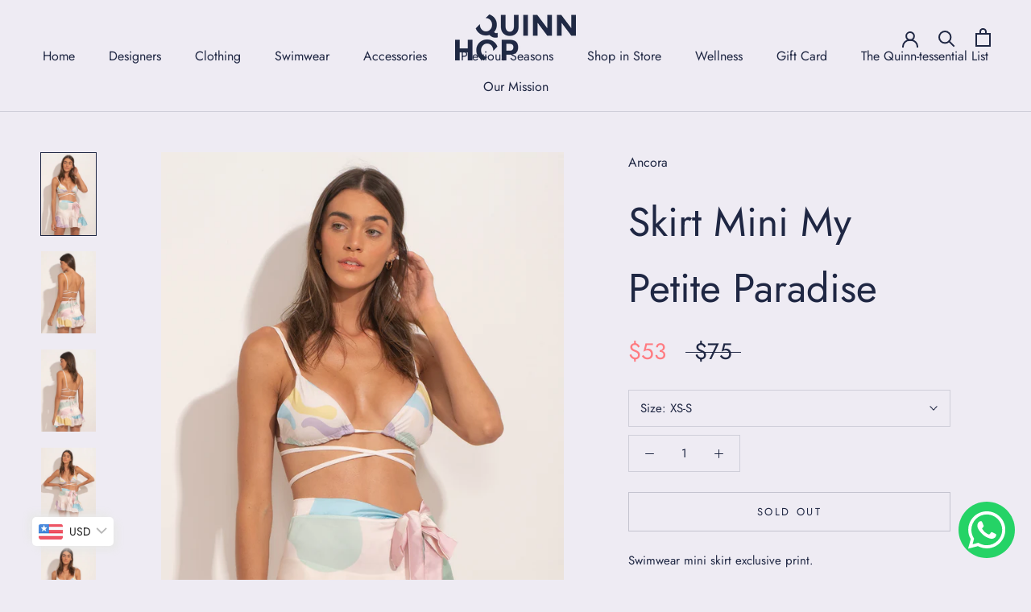

--- FILE ---
content_type: text/html; charset=utf-8
request_url: https://quinnhop.com/en-kw/products/skirt-mini-my-petite-paradise
body_size: 32722
content:
<!doctype html>

<html class="no-js" lang="en">
  <head>
    <meta charset="utf-8"> 
    <meta http-equiv="X-UA-Compatible" content="IE=edge,chrome=1">
    <meta name="viewport" content="width=device-width, initial-scale=1.0, height=device-height, minimum-scale=1.0, maximum-scale=1.0">
    <meta name="theme-color" content="">

    <title>
      Skirt Mini My Petite Paradise &ndash; Quinn Hop
    </title><meta name="description" content="Swimwear mini skirt exclusive print.  Fabric &amp;amp; Care Fast-drying product, lightweight fabric and adjustable at the waist. Fit  "><link rel="canonical" href="https://quinnhop.com/en-kw/products/skirt-mini-my-petite-paradise"><link rel="shortcut icon" href="//quinnhop.com/cdn/shop/files/QH-favicon_96x.png?v=1622490378" type="image/png"><meta property="og:type" content="product">
  <meta property="og:title" content="Skirt Mini My Petite Paradise"><meta property="og:image" content="http://quinnhop.com/cdn/shop/products/C240SkirtMiniMyPetiteParadise-Front.jpg?v=1644937738">
    <meta property="og:image:secure_url" content="https://quinnhop.com/cdn/shop/products/C240SkirtMiniMyPetiteParadise-Front.jpg?v=1644937738">
    <meta property="og:image:width" content="1150">
    <meta property="og:image:height" content="1726"><meta property="product:price:amount" content="52.50">
  <meta property="product:price:currency" content="USD"><meta property="og:description" content="Swimwear mini skirt exclusive print.  Fabric &amp;amp; Care Fast-drying product, lightweight fabric and adjustable at the waist. Fit  "><meta property="og:url" content="https://quinnhop.com/en-kw/products/skirt-mini-my-petite-paradise">
<meta property="og:site_name" content="Quinn Hop"><meta name="twitter:card" content="summary"><meta name="twitter:title" content="Skirt Mini My Petite Paradise">
  <meta name="twitter:description" content="Swimwear mini skirt exclusive print. 
Fabric &amp;amp; Care 
Fast-drying product, lightweight fabric and adjustable at the waist.
Fit
 


">
  <meta name="twitter:image" content="https://quinnhop.com/cdn/shop/products/C240SkirtMiniMyPetiteParadise-Front_600x600_crop_center.jpg?v=1644937738">
    <style>
  @font-face {
  font-family: Jost;
  font-weight: 400;
  font-style: normal;
  font-display: fallback;
  src: url("//quinnhop.com/cdn/fonts/jost/jost_n4.d47a1b6347ce4a4c9f437608011273009d91f2b7.woff2") format("woff2"),
       url("//quinnhop.com/cdn/fonts/jost/jost_n4.791c46290e672b3f85c3d1c651ef2efa3819eadd.woff") format("woff");
}

  @font-face {
  font-family: Jost;
  font-weight: 400;
  font-style: normal;
  font-display: fallback;
  src: url("//quinnhop.com/cdn/fonts/jost/jost_n4.d47a1b6347ce4a4c9f437608011273009d91f2b7.woff2") format("woff2"),
       url("//quinnhop.com/cdn/fonts/jost/jost_n4.791c46290e672b3f85c3d1c651ef2efa3819eadd.woff") format("woff");
}


  @font-face {
  font-family: Jost;
  font-weight: 700;
  font-style: normal;
  font-display: fallback;
  src: url("//quinnhop.com/cdn/fonts/jost/jost_n7.921dc18c13fa0b0c94c5e2517ffe06139c3615a3.woff2") format("woff2"),
       url("//quinnhop.com/cdn/fonts/jost/jost_n7.cbfc16c98c1e195f46c536e775e4e959c5f2f22b.woff") format("woff");
}

  @font-face {
  font-family: Jost;
  font-weight: 400;
  font-style: italic;
  font-display: fallback;
  src: url("//quinnhop.com/cdn/fonts/jost/jost_i4.b690098389649750ada222b9763d55796c5283a5.woff2") format("woff2"),
       url("//quinnhop.com/cdn/fonts/jost/jost_i4.fd766415a47e50b9e391ae7ec04e2ae25e7e28b0.woff") format("woff");
}

  @font-face {
  font-family: Jost;
  font-weight: 700;
  font-style: italic;
  font-display: fallback;
  src: url("//quinnhop.com/cdn/fonts/jost/jost_i7.d8201b854e41e19d7ed9b1a31fe4fe71deea6d3f.woff2") format("woff2"),
       url("//quinnhop.com/cdn/fonts/jost/jost_i7.eae515c34e26b6c853efddc3fc0c552e0de63757.woff") format("woff");
}


  :root {
    --heading-font-family : Jost, sans-serif;
    --heading-font-weight : 400;
    --heading-font-style  : normal;

    --text-font-family : Jost, sans-serif;
    --text-font-weight : 400;
    --text-font-style  : normal;

    --base-text-font-size   : 15px;
    --default-text-font-size: 14px;--background          : #eeebf3;
    --background-rgb      : 238, 235, 243;
    --light-background    : #ffffff;
    --light-background-rgb: 255, 255, 255;
    --heading-color       : #1f2743;
    --text-color          : #1f2743;
    --text-color-rgb      : 31, 39, 67;
    --text-color-light    : #1f2743;
    --text-color-light-rgb: 31, 39, 67;
    --link-color          : #1f2743;
    --link-color-rgb      : 31, 39, 67;
    --border-color        : #cfced9;
    --border-color-rgb    : 207, 206, 217;

    --button-background    : #f0c0b2;
    --button-background-rgb: 240, 192, 178;
    --button-text-color    : #ffffff;

    --header-background       : #eeebf3;
    --header-heading-color    : #1f2743;
    --header-light-text-color : #1f2743;
    --header-border-color     : #cfced9;

    --footer-background    : #c2b4ae;
    --footer-text-color    : #1f2743;
    --footer-heading-color : #1f2743;
    --footer-border-color  : #aa9f9e;

    --navigation-background      : #ffffff;
    --navigation-background-rgb  : 255, 255, 255;
    --navigation-text-color      : #5c5c5c;
    --navigation-text-color-light: rgba(92, 92, 92, 0.5);
    --navigation-border-color    : rgba(92, 92, 92, 0.25);

    --newsletter-popup-background     : #ffffff;
    --newsletter-popup-text-color     : #1c1b1b;
    --newsletter-popup-text-color-rgb : 28, 27, 27;

    --secondary-elements-background       : #5c5c5c;
    --secondary-elements-background-rgb   : 92, 92, 92;
    --secondary-elements-text-color       : #ffffff;
    --secondary-elements-text-color-light : rgba(255, 255, 255, 0.5);
    --secondary-elements-border-color     : rgba(255, 255, 255, 0.25);

    --product-sale-price-color    : #ff7c82;
    --product-sale-price-color-rgb: 255, 124, 130;

    /* Shopify related variables */
    --payment-terms-background-color: #eeebf3;

    /* Products */

    --horizontal-spacing-four-products-per-row: 20px;
        --horizontal-spacing-two-products-per-row : 20px;

    --vertical-spacing-four-products-per-row: 60px;
        --vertical-spacing-two-products-per-row : 75px;

    /* Animation */
    --drawer-transition-timing: cubic-bezier(0.645, 0.045, 0.355, 1);
    --header-base-height: 80px; /* We set a default for browsers that do not support CSS variables */

    /* Cursors */
    --cursor-zoom-in-svg    : url(//quinnhop.com/cdn/shop/t/2/assets/cursor-zoom-in.svg?v=169820816592668749211620476580);
    --cursor-zoom-in-2x-svg : url(//quinnhop.com/cdn/shop/t/2/assets/cursor-zoom-in-2x.svg?v=158981584131850613431620476580);
  }
</style>

<script>
  // IE11 does not have support for CSS variables, so we have to polyfill them
  if (!(((window || {}).CSS || {}).supports && window.CSS.supports('(--a: 0)'))) {
    const script = document.createElement('script');
    script.type = 'text/javascript';
    script.src = 'https://cdn.jsdelivr.net/npm/css-vars-ponyfill@2';
    script.onload = function() {
      cssVars({});
    };

    document.getElementsByTagName('head')[0].appendChild(script);
  }
</script>

            <!-- DiscountDuck code, safe to remove if you uninstalled the app -->
  <!-- DiscountDuck code, safe to remove if you uninstalled the app -->
      
  <!-- DiscountDuck code, safe to remove if you uninstalled the app -->
<script>window.performance && window.performance.mark && window.performance.mark('shopify.content_for_header.start');</script><meta name="facebook-domain-verification" content="5k8acqppaovuut5dtzwshnxewnzd46">
<meta id="shopify-digital-wallet" name="shopify-digital-wallet" content="/56588730523/digital_wallets/dialog">
<meta name="shopify-checkout-api-token" content="d8e502ab202daf1c8d2ec6c8509c4632">
<meta id="in-context-paypal-metadata" data-shop-id="56588730523" data-venmo-supported="false" data-environment="production" data-locale="en_US" data-paypal-v4="true" data-currency="USD">
<link rel="alternate" hreflang="x-default" href="https://quinnhop.com/products/skirt-mini-my-petite-paradise">
<link rel="alternate" hreflang="en" href="https://quinnhop.com/products/skirt-mini-my-petite-paradise">
<link rel="alternate" hreflang="en-KW" href="https://quinnhop.com/en-kw/products/skirt-mini-my-petite-paradise">
<link rel="alternate" type="application/json+oembed" href="https://quinnhop.com/en-kw/products/skirt-mini-my-petite-paradise.oembed">
<script async="async" src="/checkouts/internal/preloads.js?locale=en-KW"></script>
<script id="shopify-features" type="application/json">{"accessToken":"d8e502ab202daf1c8d2ec6c8509c4632","betas":["rich-media-storefront-analytics"],"domain":"quinnhop.com","predictiveSearch":true,"shopId":56588730523,"locale":"en"}</script>
<script>var Shopify = Shopify || {};
Shopify.shop = "quinn-hop.myshopify.com";
Shopify.locale = "en";
Shopify.currency = {"active":"USD","rate":"1.0"};
Shopify.country = "KW";
Shopify.theme = {"name":"Prestige","id":122570899611,"schema_name":"Prestige","schema_version":"4.14.0","theme_store_id":855,"role":"main"};
Shopify.theme.handle = "null";
Shopify.theme.style = {"id":null,"handle":null};
Shopify.cdnHost = "quinnhop.com/cdn";
Shopify.routes = Shopify.routes || {};
Shopify.routes.root = "/en-kw/";</script>
<script type="module">!function(o){(o.Shopify=o.Shopify||{}).modules=!0}(window);</script>
<script>!function(o){function n(){var o=[];function n(){o.push(Array.prototype.slice.apply(arguments))}return n.q=o,n}var t=o.Shopify=o.Shopify||{};t.loadFeatures=n(),t.autoloadFeatures=n()}(window);</script>
<script id="shop-js-analytics" type="application/json">{"pageType":"product"}</script>
<script defer="defer" async type="module" src="//quinnhop.com/cdn/shopifycloud/shop-js/modules/v2/client.init-shop-cart-sync_BT-GjEfc.en.esm.js"></script>
<script defer="defer" async type="module" src="//quinnhop.com/cdn/shopifycloud/shop-js/modules/v2/chunk.common_D58fp_Oc.esm.js"></script>
<script defer="defer" async type="module" src="//quinnhop.com/cdn/shopifycloud/shop-js/modules/v2/chunk.modal_xMitdFEc.esm.js"></script>
<script type="module">
  await import("//quinnhop.com/cdn/shopifycloud/shop-js/modules/v2/client.init-shop-cart-sync_BT-GjEfc.en.esm.js");
await import("//quinnhop.com/cdn/shopifycloud/shop-js/modules/v2/chunk.common_D58fp_Oc.esm.js");
await import("//quinnhop.com/cdn/shopifycloud/shop-js/modules/v2/chunk.modal_xMitdFEc.esm.js");

  window.Shopify.SignInWithShop?.initShopCartSync?.({"fedCMEnabled":true,"windoidEnabled":true});

</script>
<script>(function() {
  var isLoaded = false;
  function asyncLoad() {
    if (isLoaded) return;
    isLoaded = true;
    var urls = ["https:\/\/cdn.shopify.com\/s\/files\/1\/0683\/1371\/0892\/files\/splmn-shopify-prod-August-31.min.js?v=1693985059\u0026shop=quinn-hop.myshopify.com","https:\/\/quinnhop.com\/apps\/buckscc\/sdk.min.js?shop=quinn-hop.myshopify.com","https:\/\/sdks.automizely.com\/conversions\/v1\/conversions.js?app_connection_id=ed7752c58a9041f3becb726412901ba8\u0026mapped_org_id=cb7770a030cf4756dc85ac96034fb21c_v1\u0026shop=quinn-hop.myshopify.com"];
    for (var i = 0; i < urls.length; i++) {
      var s = document.createElement('script');
      s.type = 'text/javascript';
      s.async = true;
      s.src = urls[i];
      var x = document.getElementsByTagName('script')[0];
      x.parentNode.insertBefore(s, x);
    }
  };
  if(window.attachEvent) {
    window.attachEvent('onload', asyncLoad);
  } else {
    window.addEventListener('load', asyncLoad, false);
  }
})();</script>
<script id="__st">var __st={"a":56588730523,"offset":10800,"reqid":"0eac9f26-f37b-4c23-bbd4-9c01fc8a1e36-1769393337","pageurl":"quinnhop.com\/en-kw\/products\/skirt-mini-my-petite-paradise","u":"7dfd90ebb5b6","p":"product","rtyp":"product","rid":7285395685531};</script>
<script>window.ShopifyPaypalV4VisibilityTracking = true;</script>
<script id="captcha-bootstrap">!function(){'use strict';const t='contact',e='account',n='new_comment',o=[[t,t],['blogs',n],['comments',n],[t,'customer']],c=[[e,'customer_login'],[e,'guest_login'],[e,'recover_customer_password'],[e,'create_customer']],r=t=>t.map((([t,e])=>`form[action*='/${t}']:not([data-nocaptcha='true']) input[name='form_type'][value='${e}']`)).join(','),a=t=>()=>t?[...document.querySelectorAll(t)].map((t=>t.form)):[];function s(){const t=[...o],e=r(t);return a(e)}const i='password',u='form_key',d=['recaptcha-v3-token','g-recaptcha-response','h-captcha-response',i],f=()=>{try{return window.sessionStorage}catch{return}},m='__shopify_v',_=t=>t.elements[u];function p(t,e,n=!1){try{const o=window.sessionStorage,c=JSON.parse(o.getItem(e)),{data:r}=function(t){const{data:e,action:n}=t;return t[m]||n?{data:e,action:n}:{data:t,action:n}}(c);for(const[e,n]of Object.entries(r))t.elements[e]&&(t.elements[e].value=n);n&&o.removeItem(e)}catch(o){console.error('form repopulation failed',{error:o})}}const l='form_type',E='cptcha';function T(t){t.dataset[E]=!0}const w=window,h=w.document,L='Shopify',v='ce_forms',y='captcha';let A=!1;((t,e)=>{const n=(g='f06e6c50-85a8-45c8-87d0-21a2b65856fe',I='https://cdn.shopify.com/shopifycloud/storefront-forms-hcaptcha/ce_storefront_forms_captcha_hcaptcha.v1.5.2.iife.js',D={infoText:'Protected by hCaptcha',privacyText:'Privacy',termsText:'Terms'},(t,e,n)=>{const o=w[L][v],c=o.bindForm;if(c)return c(t,g,e,D).then(n);var r;o.q.push([[t,g,e,D],n]),r=I,A||(h.body.append(Object.assign(h.createElement('script'),{id:'captcha-provider',async:!0,src:r})),A=!0)});var g,I,D;w[L]=w[L]||{},w[L][v]=w[L][v]||{},w[L][v].q=[],w[L][y]=w[L][y]||{},w[L][y].protect=function(t,e){n(t,void 0,e),T(t)},Object.freeze(w[L][y]),function(t,e,n,w,h,L){const[v,y,A,g]=function(t,e,n){const i=e?o:[],u=t?c:[],d=[...i,...u],f=r(d),m=r(i),_=r(d.filter((([t,e])=>n.includes(e))));return[a(f),a(m),a(_),s()]}(w,h,L),I=t=>{const e=t.target;return e instanceof HTMLFormElement?e:e&&e.form},D=t=>v().includes(t);t.addEventListener('submit',(t=>{const e=I(t);if(!e)return;const n=D(e)&&!e.dataset.hcaptchaBound&&!e.dataset.recaptchaBound,o=_(e),c=g().includes(e)&&(!o||!o.value);(n||c)&&t.preventDefault(),c&&!n&&(function(t){try{if(!f())return;!function(t){const e=f();if(!e)return;const n=_(t);if(!n)return;const o=n.value;o&&e.removeItem(o)}(t);const e=Array.from(Array(32),(()=>Math.random().toString(36)[2])).join('');!function(t,e){_(t)||t.append(Object.assign(document.createElement('input'),{type:'hidden',name:u})),t.elements[u].value=e}(t,e),function(t,e){const n=f();if(!n)return;const o=[...t.querySelectorAll(`input[type='${i}']`)].map((({name:t})=>t)),c=[...d,...o],r={};for(const[a,s]of new FormData(t).entries())c.includes(a)||(r[a]=s);n.setItem(e,JSON.stringify({[m]:1,action:t.action,data:r}))}(t,e)}catch(e){console.error('failed to persist form',e)}}(e),e.submit())}));const S=(t,e)=>{t&&!t.dataset[E]&&(n(t,e.some((e=>e===t))),T(t))};for(const o of['focusin','change'])t.addEventListener(o,(t=>{const e=I(t);D(e)&&S(e,y())}));const B=e.get('form_key'),M=e.get(l),P=B&&M;t.addEventListener('DOMContentLoaded',(()=>{const t=y();if(P)for(const e of t)e.elements[l].value===M&&p(e,B);[...new Set([...A(),...v().filter((t=>'true'===t.dataset.shopifyCaptcha))])].forEach((e=>S(e,t)))}))}(h,new URLSearchParams(w.location.search),n,t,e,['guest_login'])})(!0,!0)}();</script>
<script integrity="sha256-4kQ18oKyAcykRKYeNunJcIwy7WH5gtpwJnB7kiuLZ1E=" data-source-attribution="shopify.loadfeatures" defer="defer" src="//quinnhop.com/cdn/shopifycloud/storefront/assets/storefront/load_feature-a0a9edcb.js" crossorigin="anonymous"></script>
<script data-source-attribution="shopify.dynamic_checkout.dynamic.init">var Shopify=Shopify||{};Shopify.PaymentButton=Shopify.PaymentButton||{isStorefrontPortableWallets:!0,init:function(){window.Shopify.PaymentButton.init=function(){};var t=document.createElement("script");t.src="https://quinnhop.com/cdn/shopifycloud/portable-wallets/latest/portable-wallets.en.js",t.type="module",document.head.appendChild(t)}};
</script>
<script data-source-attribution="shopify.dynamic_checkout.buyer_consent">
  function portableWalletsHideBuyerConsent(e){var t=document.getElementById("shopify-buyer-consent"),n=document.getElementById("shopify-subscription-policy-button");t&&n&&(t.classList.add("hidden"),t.setAttribute("aria-hidden","true"),n.removeEventListener("click",e))}function portableWalletsShowBuyerConsent(e){var t=document.getElementById("shopify-buyer-consent"),n=document.getElementById("shopify-subscription-policy-button");t&&n&&(t.classList.remove("hidden"),t.removeAttribute("aria-hidden"),n.addEventListener("click",e))}window.Shopify?.PaymentButton&&(window.Shopify.PaymentButton.hideBuyerConsent=portableWalletsHideBuyerConsent,window.Shopify.PaymentButton.showBuyerConsent=portableWalletsShowBuyerConsent);
</script>
<script data-source-attribution="shopify.dynamic_checkout.cart.bootstrap">document.addEventListener("DOMContentLoaded",(function(){function t(){return document.querySelector("shopify-accelerated-checkout-cart, shopify-accelerated-checkout")}if(t())Shopify.PaymentButton.init();else{new MutationObserver((function(e,n){t()&&(Shopify.PaymentButton.init(),n.disconnect())})).observe(document.body,{childList:!0,subtree:!0})}}));
</script>
<link id="shopify-accelerated-checkout-styles" rel="stylesheet" media="screen" href="https://quinnhop.com/cdn/shopifycloud/portable-wallets/latest/accelerated-checkout-backwards-compat.css" crossorigin="anonymous">
<style id="shopify-accelerated-checkout-cart">
        #shopify-buyer-consent {
  margin-top: 1em;
  display: inline-block;
  width: 100%;
}

#shopify-buyer-consent.hidden {
  display: none;
}

#shopify-subscription-policy-button {
  background: none;
  border: none;
  padding: 0;
  text-decoration: underline;
  font-size: inherit;
  cursor: pointer;
}

#shopify-subscription-policy-button::before {
  box-shadow: none;
}

      </style>

<script>window.performance && window.performance.mark && window.performance.mark('shopify.content_for_header.end');</script>

    <link rel="stylesheet" href="//quinnhop.com/cdn/shop/t/2/assets/theme.css?v=111852328777504258561674017374">

    <script>// This allows to expose several variables to the global scope, to be used in scripts
      window.theme = {
        pageType: "product",
        moneyFormat: "\u003cspan class=money\u003e${{amount}}\u003c\/span\u003e",
        moneyWithCurrencyFormat: "\u003cspan class=money\u003e${{amount}} USD\u003c\/span\u003e",
        productImageSize: "square",
        searchMode: "product,article",
        showPageTransition: false,
        showElementStaggering: true,
        showImageZooming: true
      };

      window.routes = {
        rootUrl: "\/en-kw",
        rootUrlWithoutSlash: "\/en-kw",
        cartUrl: "\/en-kw\/cart",
        cartAddUrl: "\/en-kw\/cart\/add",
        cartChangeUrl: "\/en-kw\/cart\/change",
        searchUrl: "\/en-kw\/search",
        productRecommendationsUrl: "\/en-kw\/recommendations\/products"
      };

      window.languages = {
        cartAddNote: "Add Order Note",
        cartEditNote: "Edit Order Note",
        productImageLoadingError: "This image could not be loaded. Please try to reload the page.",
        productFormAddToCart: "Add to cart",
        productFormUnavailable: "Unavailable",
        productFormSoldOut: "Sold Out",
        shippingEstimatorOneResult: "1 option available:",
        shippingEstimatorMoreResults: "{{count}} options available:",
        shippingEstimatorNoResults: "No shipping could be found"
      };

      window.lazySizesConfig = {
        loadHidden: false,
        hFac: 0.5,
        expFactor: 2,
        ricTimeout: 150,
        lazyClass: 'Image--lazyLoad',
        loadingClass: 'Image--lazyLoading',
        loadedClass: 'Image--lazyLoaded'
      };

      document.documentElement.className = document.documentElement.className.replace('no-js', 'js');
      document.documentElement.style.setProperty('--window-height', window.innerHeight + 'px');

      // We do a quick detection of some features (we could use Modernizr but for so little...)
      (function() {
        document.documentElement.className += ((window.CSS && window.CSS.supports('(position: sticky) or (position: -webkit-sticky)')) ? ' supports-sticky' : ' no-supports-sticky');
        document.documentElement.className += (window.matchMedia('(-moz-touch-enabled: 1), (hover: none)')).matches ? ' no-supports-hover' : ' supports-hover';
      }());
    </script>

    <script src="//quinnhop.com/cdn/shop/t/2/assets/lazysizes.min.js?v=174358363404432586981620474544" async></script><script src="https://polyfill-fastly.net/v3/polyfill.min.js?unknown=polyfill&features=fetch,Element.prototype.closest,Element.prototype.remove,Element.prototype.classList,Array.prototype.includes,Array.prototype.fill,Object.assign,CustomEvent,IntersectionObserver,IntersectionObserverEntry,URL" defer></script>
    <script src="//quinnhop.com/cdn/shop/t/2/assets/libs.min.js?v=26178543184394469741620474544" defer></script>
    <script src="//quinnhop.com/cdn/shop/t/2/assets/theme.min.js?v=32582991037476063551620785099" defer></script>
    <script src="//quinnhop.com/cdn/shop/t/2/assets/custom.js?v=183944157590872491501620474546" defer></script>

    <script>
      (function () {
        window.onpageshow = function() {
          if (window.theme.showPageTransition) {
            var pageTransition = document.querySelector('.PageTransition');

            if (pageTransition) {
              pageTransition.style.visibility = 'visible';
              pageTransition.style.opacity = '0';
            }
          }

          // When the page is loaded from the cache, we have to reload the cart content
          document.documentElement.dispatchEvent(new CustomEvent('cart:refresh', {
            bubbles: true
          }));
        };
      })();
    </script>

    
  <script type="application/ld+json">
  {
    "@context": "http://schema.org",
    "@type": "Product",
    "offers": [{
          "@type": "Offer",
          "name": "XS-S",
          "availability":"https://schema.org/OutOfStock",
          "price": 52.5,
          "priceCurrency": "USD",
          "priceValidUntil": "2026-02-05","sku": "ANC-SKR-MPP-W-SM","url": "/en-kw/products/skirt-mini-my-petite-paradise?variant=41976746311835"
        },
{
          "@type": "Offer",
          "name": "M-L",
          "availability":"https://schema.org/OutOfStock",
          "price": 52.5,
          "priceCurrency": "USD",
          "priceValidUntil": "2026-02-05","sku": "ANC-SKR-MPP-W-ML","url": "/en-kw/products/skirt-mini-my-petite-paradise?variant=41976746344603"
        }
],
      "gtin8": "46311835",
      "productId": "46311835",
    "brand": {
      "name": "Ancora"
    },
    "name": "Skirt Mini My Petite Paradise",
    "description": "Swimwear mini skirt exclusive print. \nFabric \u0026amp; Care \nFast-drying product, lightweight fabric and adjustable at the waist.\nFit\n \n\n\n",
    "category": "Previous Seasons",
    "url": "/en-kw/products/skirt-mini-my-petite-paradise",
    "sku": "ANC-SKR-MPP-W-SM",
    "image": {
      "@type": "ImageObject",
      "url": "https://quinnhop.com/cdn/shop/products/C240SkirtMiniMyPetiteParadise-Front_1024x.jpg?v=1644937738",
      "image": "https://quinnhop.com/cdn/shop/products/C240SkirtMiniMyPetiteParadise-Front_1024x.jpg?v=1644937738",
      "name": "Skirt Mini My Petite Paradise",
      "width": "1024",
      "height": "1024"
    }
  }
  </script>



  <script type="application/ld+json">
  {
    "@context": "http://schema.org",
    "@type": "BreadcrumbList",
  "itemListElement": [{
      "@type": "ListItem",
      "position": 1,
      "name": "Translation missing: en.general.breadcrumb.home",
      "item": "https://quinnhop.com"
    },{
          "@type": "ListItem",
          "position": 2,
          "name": "Skirt Mini My Petite Paradise",
          "item": "https://quinnhop.com/en-kw/products/skirt-mini-my-petite-paradise"
        }]
  }
  </script>

  
        <script>
        window.bucksCC = window.bucksCC || {};
        window.bucksCC.config = {}; window.bucksCC.reConvert = function () {};
        "function"!=typeof Object.assign&&(Object.assign=function(n){if(null==n)throw new TypeError("Cannot convert undefined or null to object");for(var r=Object(n),t=1;t<arguments.length;t++){var e=arguments[t];if(null!=e)for(var o in e)e.hasOwnProperty(o)&&(r[o]=e[o])}return r});
        Object.assign(window.bucksCC.config, {"id":null,"active":true,"userCurrency":"","selectedCurrencies":"[{\"USD\":\"US Dollar (USD)\"},{\"KWD\":\"Kuwaiti Dinar (KWD)\"},{\"EUR\":\"Euro (EUR)\"},{\"GBP\":\"British Pound (GBP)\"},{\"CAD\":\"Canadian Dollar (CAD)\"}]","autoSwitchCurrencyLocationBased":true,"moneyWithCurrencyFormat":false,"autoSwitchOnlyToPreferredCurrency":false,"showCurrencyCodesOnly":false,"displayPositionType":"floating","displayPosition":"bottom_left","customPosition":"","positionPlacement":"after","mobileDisplayPositionType":"floating","mobileDisplayPosition":"bottom_left","mobileCustomPosition":"","mobilePositionPlacement":"after","showInDesktop":true,"showInMobileDevice":true,"showOriginalPriceOnMouseHover":false,"customOptionsPlacement":false,"optionsPlacementType":"left_upwards","customOptionsPlacementMobile":false,"optionsPlacementTypeMobile":"left_upwards","cartNotificationStatus":true,"cartNotificationMessage":"We process all orders in {STORE_CURRENCY} and you will be checkout using the most current exchange rates.","cartNotificationBackgroundColor":"rgba(251,245,245,1)","cartNotificationTextColor":"rgba(30,30,30,1)","roundingDecimal":0.99,"priceRoundingType":"removeDecimal","defaultCurrencyRounding":true,"integrateWithOtherApps":true,"themeType":"default","backgroundColor":"rgba(255,255,255,1)","textColor":"rgba(30,30,30,1)","hoverColor":"rgba(255,255,255,1)","borderStyle":"boxShadow","instantLoader":false,"darkMode":false,"flagStyle":"modern","flagTheme":"rounded","flagDisplayOption":"showFlagAndCurrency","trigger":"","expertSettings":"{\"css\":\"\"}"}, { money_format: "\u003cspan class=money\u003e${{amount}}\u003c\/span\u003e", money_with_currency_format: "\u003cspan class=money\u003e${{amount}} USD\u003c\/span\u003e", userCurrency: "USD" }); window.bucksCC.config.multiCurrencies = [];  window.bucksCC.config.multiCurrencies = "USD".split(',') || ''; window.bucksCC.config.cartCurrency = "USD" || '';  
        </script>
            <style type='text/css'>
  .baCountry{width:30px;height:20px;display:inline-block;vertical-align:middle;margin-right:6px;background-size:30px!important;border-radius:4px;background-repeat:no-repeat}
  .baCountry-traditional .baCountry{background-image:url(https://cdn.shopify.com/s/files/1/0194/1736/6592/t/1/assets/ba-flags.png?=14261939516959647149);height:19px!important}
  .baCountry-modern .baCountry{background-image:url(https://cdn.shopify.com/s/files/1/0194/1736/6592/t/1/assets/ba-flags.png?=14261939516959647149)}
  .baCountry-NO-FLAG{background-position:0 0}.baCountry-AD{background-position:0 -20px}.baCountry-AED{background-position:0 -40px}.baCountry-AFN{background-position:0 -60px}.baCountry-AG{background-position:0 -80px}.baCountry-AI{background-position:0 -100px}.baCountry-ALL{background-position:0 -120px}.baCountry-AMD{background-position:0 -140px}.baCountry-AOA{background-position:0 -160px}.baCountry-ARS{background-position:0 -180px}.baCountry-AS{background-position:0 -200px}.baCountry-AT{background-position:0 -220px}.baCountry-AUD{background-position:0 -240px}.baCountry-AWG{background-position:0 -260px}.baCountry-AZN{background-position:0 -280px}.baCountry-BAM{background-position:0 -300px}.baCountry-BBD{background-position:0 -320px}.baCountry-BDT{background-position:0 -340px}.baCountry-BE{background-position:0 -360px}.baCountry-BF{background-position:0 -380px}.baCountry-BGN{background-position:0 -400px}.baCountry-BHD{background-position:0 -420px}.baCountry-BIF{background-position:0 -440px}.baCountry-BJ{background-position:0 -460px}.baCountry-BMD{background-position:0 -480px}.baCountry-BND{background-position:0 -500px}.baCountry-BOB{background-position:0 -520px}.baCountry-BRL{background-position:0 -540px}.baCountry-BSD{background-position:0 -560px}.baCountry-BTN{background-position:0 -580px}.baCountry-BWP{background-position:0 -600px}.baCountry-BYN{background-position:0 -620px}.baCountry-BZD{background-position:0 -640px}.baCountry-CAD{background-position:0 -660px}.baCountry-CC{background-position:0 -680px}.baCountry-CDF{background-position:0 -700px}.baCountry-CG{background-position:0 -720px}.baCountry-CHF{background-position:0 -740px}.baCountry-CI{background-position:0 -760px}.baCountry-CK{background-position:0 -780px}.baCountry-CLP{background-position:0 -800px}.baCountry-CM{background-position:0 -820px}.baCountry-CNY{background-position:0 -840px}.baCountry-COP{background-position:0 -860px}.baCountry-CRC{background-position:0 -880px}.baCountry-CU{background-position:0 -900px}.baCountry-CX{background-position:0 -920px}.baCountry-CY{background-position:0 -940px}.baCountry-CZK{background-position:0 -960px}.baCountry-DE{background-position:0 -980px}.baCountry-DJF{background-position:0 -1000px}.baCountry-DKK{background-position:0 -1020px}.baCountry-DM{background-position:0 -1040px}.baCountry-DOP{background-position:0 -1060px}.baCountry-DZD{background-position:0 -1080px}.baCountry-EC{background-position:0 -1100px}.baCountry-EE{background-position:0 -1120px}.baCountry-EGP{background-position:0 -1140px}.baCountry-ER{background-position:0 -1160px}.baCountry-ES{background-position:0 -1180px}.baCountry-ETB{background-position:0 -1200px}.baCountry-EUR{background-position:0 -1220px}.baCountry-FI{background-position:0 -1240px}.baCountry-FJD{background-position:0 -1260px}.baCountry-FKP{background-position:0 -1280px}.baCountry-FO{background-position:0 -1300px}.baCountry-FR{background-position:0 -1320px}.baCountry-GA{background-position:0 -1340px}.baCountry-GBP{background-position:0 -1360px}.baCountry-GD{background-position:0 -1380px}.baCountry-GEL{background-position:0 -1400px}.baCountry-GHS{background-position:0 -1420px}.baCountry-GIP{background-position:0 -1440px}.baCountry-GL{background-position:0 -1460px}.baCountry-GMD{background-position:0 -1480px}.baCountry-GNF{background-position:0 -1500px}.baCountry-GQ{background-position:0 -1520px}.baCountry-GR{background-position:0 -1540px}.baCountry-GTQ{background-position:0 -1560px}.baCountry-GU{background-position:0 -1580px}.baCountry-GW{background-position:0 -1600px}.baCountry-HKD{background-position:0 -1620px}.baCountry-HNL{background-position:0 -1640px}.baCountry-HRK{background-position:0 -1660px}.baCountry-HTG{background-position:0 -1680px}.baCountry-HUF{background-position:0 -1700px}.baCountry-IDR{background-position:0 -1720px}.baCountry-IE{background-position:0 -1740px}.baCountry-ILS{background-position:0 -1760px}.baCountry-INR{background-position:0 -1780px}.baCountry-IO{background-position:0 -1800px}.baCountry-IQD{background-position:0 -1820px}.baCountry-IRR{background-position:0 -1840px}.baCountry-ISK{background-position:0 -1860px}.baCountry-IT{background-position:0 -1880px}.baCountry-JMD{background-position:0 -1900px}.baCountry-JOD{background-position:0 -1920px}.baCountry-JPY{background-position:0 -1940px}.baCountry-KES{background-position:0 -1960px}.baCountry-KGS{background-position:0 -1980px}.baCountry-KHR{background-position:0 -2000px}.baCountry-KI{background-position:0 -2020px}.baCountry-KMF{background-position:0 -2040px}.baCountry-KN{background-position:0 -2060px}.baCountry-KP{background-position:0 -2080px}.baCountry-KRW{background-position:0 -2100px}.baCountry-KWD{background-position:0 -2120px}.baCountry-KYD{background-position:0 -2140px}.baCountry-KZT{background-position:0 -2160px}.baCountry-LBP{background-position:0 -2180px}.baCountry-LI{background-position:0 -2200px}.baCountry-LKR{background-position:0 -2220px}.baCountry-LRD{background-position:0 -2240px}.baCountry-LSL{background-position:0 -2260px}.baCountry-LT{background-position:0 -2280px}.baCountry-LU{background-position:0 -2300px}.baCountry-LV{background-position:0 -2320px}.baCountry-LYD{background-position:0 -2340px}.baCountry-MAD{background-position:0 -2360px}.baCountry-MC{background-position:0 -2380px}.baCountry-MDL{background-position:0 -2400px}.baCountry-ME{background-position:0 -2420px}.baCountry-MGA{background-position:0 -2440px}.baCountry-MKD{background-position:0 -2460px}.baCountry-ML{background-position:0 -2480px}.baCountry-MMK{background-position:0 -2500px}.baCountry-MN{background-position:0 -2520px}.baCountry-MOP{background-position:0 -2540px}.baCountry-MQ{background-position:0 -2560px}.baCountry-MR{background-position:0 -2580px}.baCountry-MS{background-position:0 -2600px}.baCountry-MT{background-position:0 -2620px}.baCountry-MUR{background-position:0 -2640px}.baCountry-MVR{background-position:0 -2660px}.baCountry-MWK{background-position:0 -2680px}.baCountry-MXN{background-position:0 -2700px}.baCountry-MYR{background-position:0 -2720px}.baCountry-MZN{background-position:0 -2740px}.baCountry-NAD{background-position:0 -2760px}.baCountry-NE{background-position:0 -2780px}.baCountry-NF{background-position:0 -2800px}.baCountry-NG{background-position:0 -2820px}.baCountry-NIO{background-position:0 -2840px}.baCountry-NL{background-position:0 -2860px}.baCountry-NOK{background-position:0 -2880px}.baCountry-NPR{background-position:0 -2900px}.baCountry-NR{background-position:0 -2920px}.baCountry-NU{background-position:0 -2940px}.baCountry-NZD{background-position:0 -2960px}.baCountry-OMR{background-position:0 -2980px}.baCountry-PAB{background-position:0 -3000px}.baCountry-PEN{background-position:0 -3020px}.baCountry-PGK{background-position:0 -3040px}.baCountry-PHP{background-position:0 -3060px}.baCountry-PKR{background-position:0 -3080px}.baCountry-PLN{background-position:0 -3100px}.baCountry-PR{background-position:0 -3120px}.baCountry-PS{background-position:0 -3140px}.baCountry-PT{background-position:0 -3160px}.baCountry-PW{background-position:0 -3180px}.baCountry-QAR{background-position:0 -3200px}.baCountry-RON{background-position:0 -3220px}.baCountry-RSD{background-position:0 -3240px}.baCountry-RUB{background-position:0 -3260px}.baCountry-RWF{background-position:0 -3280px}.baCountry-SAR{background-position:0 -3300px}.baCountry-SBD{background-position:0 -3320px}.baCountry-SCR{background-position:0 -3340px}.baCountry-SDG{background-position:0 -3360px}.baCountry-SEK{background-position:0 -3380px}.baCountry-SGD{background-position:0 -3400px}.baCountry-SI{background-position:0 -3420px}.baCountry-SK{background-position:0 -3440px}.baCountry-SLL{background-position:0 -3460px}.baCountry-SM{background-position:0 -3480px}.baCountry-SN{background-position:0 -3500px}.baCountry-SO{background-position:0 -3520px}.baCountry-SRD{background-position:0 -3540px}.baCountry-SSP{background-position:0 -3560px}.baCountry-STD{background-position:0 -3580px}.baCountry-SV{background-position:0 -3600px}.baCountry-SYP{background-position:0 -3620px}.baCountry-SZL{background-position:0 -3640px}.baCountry-TC{background-position:0 -3660px}.baCountry-TD{background-position:0 -3680px}.baCountry-TG{background-position:0 -3700px}.baCountry-THB{background-position:0 -3720px}.baCountry-TJS{background-position:0 -3740px}.baCountry-TK{background-position:0 -3760px}.baCountry-TMT{background-position:0 -3780px}.baCountry-TND{background-position:0 -3800px}.baCountry-TOP{background-position:0 -3820px}.baCountry-TRY{background-position:0 -3840px}.baCountry-TTD{background-position:0 -3860px}.baCountry-TWD{background-position:0 -3880px}.baCountry-TZS{background-position:0 -3900px}.baCountry-UAH{background-position:0 -3920px}.baCountry-UGX{background-position:0 -3940px}.baCountry-USD{background-position:0 -3960px}.baCountry-UYU{background-position:0 -3980px}.baCountry-UZS{background-position:0 -4000px}.baCountry-VEF{background-position:0 -4020px}.baCountry-VG{background-position:0 -4040px}.baCountry-VI{background-position:0 -4060px}.baCountry-VND{background-position:0 -4080px}.baCountry-VUV{background-position:0 -4100px}.baCountry-WST{background-position:0 -4120px}.baCountry-XAF{background-position:0 -4140px}.baCountry-XPF{background-position:0 -4160px}.baCountry-YER{background-position:0 -4180px}.baCountry-ZAR{background-position:0 -4200px}.baCountry-ZM{background-position:0 -4220px}.baCountry-ZW{background-position:0 -4240px}
  .bacurr-checkoutNotice{margin: 3px 10px 0 10px;left: 0;right: 0;text-align: center;}
  @media (min-width:750px) {.bacurr-checkoutNotice{position: absolute;}}
</style>

<script>
    window.baCurr = window.baCurr || {};
    window.baCurr.config = {}; window.baCurr.rePeat = function () {};
    Object.assign(window.baCurr.config, {
      "enabled":true,
      "manual_placement":"",
      "night_time":false,
      "round_by_default":false,
      "display_position":"bottom_left",
      "display_position_type":"floating",
      "custom_code":{"css":""},
      "flag_type":"",
      "flag_design":"modern",
      "round_style":"none",
      "round_dec":"0.99",
      "chosen_cur":[{"USD":"US Dollar (USD)"},{"EUR":"Euro (EUR)"},{"GBP":"British Pound (GBP)"},{"CAD":"Canadian Dollar (CAD)"}],
      "desktop_visible":true,
      "mob_visible":true,
      "money_mouse_show":false,
      "textColor":"#1e1e1e",
      "flag_theme":"default",
      "selector_hover_hex":"#ffffff",
      "lightning":true,
      "mob_manual_placement":"",
      "mob_placement":"bottom_left",
      "mob_placement_type":"floating",
      "moneyWithCurrencyFormat":false,
      "ui_style":"default",
      "user_curr":"",
      "auto_loc":true,
      "auto_pref":false,
      "selector_bg_hex":"#ffffff",
      "selector_border_type":"boxShadow",
      "cart_alert_bg_hex":"#fbf5f5",
      "cart_alert_note":"All orders are processed in [checkout_currency], using the latest exchange rates.",
      "cart_alert_state":true,
      "cart_alert_font_hex":"#1e1e1e"
    },{
      money_format: "\u003cspan class=money\u003e${{amount}}\u003c\/span\u003e",
      money_with_currency_format: "\u003cspan class=money\u003e${{amount}} USD\u003c\/span\u003e",
      user_curr: "USD"
    });
    window.baCurr.config.multi_curr = [];
    
    window.baCurr.config.final_currency = "USD" || '';
    window.baCurr.config.multi_curr = "USD".split(',') || '';

    (function(window, document) {"use strict";
      function onload(){
        function insertPopupMessageJs(){
          var head = document.getElementsByTagName('head')[0];
          var script = document.createElement('script');
          script.src = ('https:' == document.location.protocol ? 'https://' : 'http://') + 'currency.boosterapps.com/preview_curr.js';
          script.type = 'text/javascript';
          head.appendChild(script);
        }

        if(document.location.search.indexOf("preview_cur=1") > -1){
          setTimeout(function(){
            window.currency_preview_result = document.getElementById("baCurrSelector").length > 0 ? 'success' : 'error';
            insertPopupMessageJs();
          }, 1000);
        }
      }

      var head = document.getElementsByTagName('head')[0];
      var script = document.createElement('script');
      script.src = ('https:' == document.location.protocol ? 'https://' : 'http://') + "";
      script.type = 'text/javascript';
      script.onload = script.onreadystatechange = function() {
      if (script.readyState) {
        if (script.readyState === 'complete' || script.readyState === 'loaded') {
          script.onreadystatechange = null;
            onload();
          }
        }
        else {
          onload();
        }
      };
      head.appendChild(script);

    }(window, document));
</script>

<script src="https://cdn.shopify.com/extensions/4e276193-403c-423f-833c-fefed71819cf/forms-2298/assets/shopify-forms-loader.js" type="text/javascript" defer="defer"></script>
<script src="https://cdn.shopify.com/extensions/019b0ca3-aa13-7aa2-a0b4-6cb667a1f6f7/essential-countdown-timer-55/assets/countdown_timer_essential_apps.min.js" type="text/javascript" defer="defer"></script>
<link href="https://monorail-edge.shopifysvc.com" rel="dns-prefetch">
<script>(function(){if ("sendBeacon" in navigator && "performance" in window) {try {var session_token_from_headers = performance.getEntriesByType('navigation')[0].serverTiming.find(x => x.name == '_s').description;} catch {var session_token_from_headers = undefined;}var session_cookie_matches = document.cookie.match(/_shopify_s=([^;]*)/);var session_token_from_cookie = session_cookie_matches && session_cookie_matches.length === 2 ? session_cookie_matches[1] : "";var session_token = session_token_from_headers || session_token_from_cookie || "";function handle_abandonment_event(e) {var entries = performance.getEntries().filter(function(entry) {return /monorail-edge.shopifysvc.com/.test(entry.name);});if (!window.abandonment_tracked && entries.length === 0) {window.abandonment_tracked = true;var currentMs = Date.now();var navigation_start = performance.timing.navigationStart;var payload = {shop_id: 56588730523,url: window.location.href,navigation_start,duration: currentMs - navigation_start,session_token,page_type: "product"};window.navigator.sendBeacon("https://monorail-edge.shopifysvc.com/v1/produce", JSON.stringify({schema_id: "online_store_buyer_site_abandonment/1.1",payload: payload,metadata: {event_created_at_ms: currentMs,event_sent_at_ms: currentMs}}));}}window.addEventListener('pagehide', handle_abandonment_event);}}());</script>
<script id="web-pixels-manager-setup">(function e(e,d,r,n,o){if(void 0===o&&(o={}),!Boolean(null===(a=null===(i=window.Shopify)||void 0===i?void 0:i.analytics)||void 0===a?void 0:a.replayQueue)){var i,a;window.Shopify=window.Shopify||{};var t=window.Shopify;t.analytics=t.analytics||{};var s=t.analytics;s.replayQueue=[],s.publish=function(e,d,r){return s.replayQueue.push([e,d,r]),!0};try{self.performance.mark("wpm:start")}catch(e){}var l=function(){var e={modern:/Edge?\/(1{2}[4-9]|1[2-9]\d|[2-9]\d{2}|\d{4,})\.\d+(\.\d+|)|Firefox\/(1{2}[4-9]|1[2-9]\d|[2-9]\d{2}|\d{4,})\.\d+(\.\d+|)|Chrom(ium|e)\/(9{2}|\d{3,})\.\d+(\.\d+|)|(Maci|X1{2}).+ Version\/(15\.\d+|(1[6-9]|[2-9]\d|\d{3,})\.\d+)([,.]\d+|)( \(\w+\)|)( Mobile\/\w+|) Safari\/|Chrome.+OPR\/(9{2}|\d{3,})\.\d+\.\d+|(CPU[ +]OS|iPhone[ +]OS|CPU[ +]iPhone|CPU IPhone OS|CPU iPad OS)[ +]+(15[._]\d+|(1[6-9]|[2-9]\d|\d{3,})[._]\d+)([._]\d+|)|Android:?[ /-](13[3-9]|1[4-9]\d|[2-9]\d{2}|\d{4,})(\.\d+|)(\.\d+|)|Android.+Firefox\/(13[5-9]|1[4-9]\d|[2-9]\d{2}|\d{4,})\.\d+(\.\d+|)|Android.+Chrom(ium|e)\/(13[3-9]|1[4-9]\d|[2-9]\d{2}|\d{4,})\.\d+(\.\d+|)|SamsungBrowser\/([2-9]\d|\d{3,})\.\d+/,legacy:/Edge?\/(1[6-9]|[2-9]\d|\d{3,})\.\d+(\.\d+|)|Firefox\/(5[4-9]|[6-9]\d|\d{3,})\.\d+(\.\d+|)|Chrom(ium|e)\/(5[1-9]|[6-9]\d|\d{3,})\.\d+(\.\d+|)([\d.]+$|.*Safari\/(?![\d.]+ Edge\/[\d.]+$))|(Maci|X1{2}).+ Version\/(10\.\d+|(1[1-9]|[2-9]\d|\d{3,})\.\d+)([,.]\d+|)( \(\w+\)|)( Mobile\/\w+|) Safari\/|Chrome.+OPR\/(3[89]|[4-9]\d|\d{3,})\.\d+\.\d+|(CPU[ +]OS|iPhone[ +]OS|CPU[ +]iPhone|CPU IPhone OS|CPU iPad OS)[ +]+(10[._]\d+|(1[1-9]|[2-9]\d|\d{3,})[._]\d+)([._]\d+|)|Android:?[ /-](13[3-9]|1[4-9]\d|[2-9]\d{2}|\d{4,})(\.\d+|)(\.\d+|)|Mobile Safari.+OPR\/([89]\d|\d{3,})\.\d+\.\d+|Android.+Firefox\/(13[5-9]|1[4-9]\d|[2-9]\d{2}|\d{4,})\.\d+(\.\d+|)|Android.+Chrom(ium|e)\/(13[3-9]|1[4-9]\d|[2-9]\d{2}|\d{4,})\.\d+(\.\d+|)|Android.+(UC? ?Browser|UCWEB|U3)[ /]?(15\.([5-9]|\d{2,})|(1[6-9]|[2-9]\d|\d{3,})\.\d+)\.\d+|SamsungBrowser\/(5\.\d+|([6-9]|\d{2,})\.\d+)|Android.+MQ{2}Browser\/(14(\.(9|\d{2,})|)|(1[5-9]|[2-9]\d|\d{3,})(\.\d+|))(\.\d+|)|K[Aa][Ii]OS\/(3\.\d+|([4-9]|\d{2,})\.\d+)(\.\d+|)/},d=e.modern,r=e.legacy,n=navigator.userAgent;return n.match(d)?"modern":n.match(r)?"legacy":"unknown"}(),u="modern"===l?"modern":"legacy",c=(null!=n?n:{modern:"",legacy:""})[u],f=function(e){return[e.baseUrl,"/wpm","/b",e.hashVersion,"modern"===e.buildTarget?"m":"l",".js"].join("")}({baseUrl:d,hashVersion:r,buildTarget:u}),m=function(e){var d=e.version,r=e.bundleTarget,n=e.surface,o=e.pageUrl,i=e.monorailEndpoint;return{emit:function(e){var a=e.status,t=e.errorMsg,s=(new Date).getTime(),l=JSON.stringify({metadata:{event_sent_at_ms:s},events:[{schema_id:"web_pixels_manager_load/3.1",payload:{version:d,bundle_target:r,page_url:o,status:a,surface:n,error_msg:t},metadata:{event_created_at_ms:s}}]});if(!i)return console&&console.warn&&console.warn("[Web Pixels Manager] No Monorail endpoint provided, skipping logging."),!1;try{return self.navigator.sendBeacon.bind(self.navigator)(i,l)}catch(e){}var u=new XMLHttpRequest;try{return u.open("POST",i,!0),u.setRequestHeader("Content-Type","text/plain"),u.send(l),!0}catch(e){return console&&console.warn&&console.warn("[Web Pixels Manager] Got an unhandled error while logging to Monorail."),!1}}}}({version:r,bundleTarget:l,surface:e.surface,pageUrl:self.location.href,monorailEndpoint:e.monorailEndpoint});try{o.browserTarget=l,function(e){var d=e.src,r=e.async,n=void 0===r||r,o=e.onload,i=e.onerror,a=e.sri,t=e.scriptDataAttributes,s=void 0===t?{}:t,l=document.createElement("script"),u=document.querySelector("head"),c=document.querySelector("body");if(l.async=n,l.src=d,a&&(l.integrity=a,l.crossOrigin="anonymous"),s)for(var f in s)if(Object.prototype.hasOwnProperty.call(s,f))try{l.dataset[f]=s[f]}catch(e){}if(o&&l.addEventListener("load",o),i&&l.addEventListener("error",i),u)u.appendChild(l);else{if(!c)throw new Error("Did not find a head or body element to append the script");c.appendChild(l)}}({src:f,async:!0,onload:function(){if(!function(){var e,d;return Boolean(null===(d=null===(e=window.Shopify)||void 0===e?void 0:e.analytics)||void 0===d?void 0:d.initialized)}()){var d=window.webPixelsManager.init(e)||void 0;if(d){var r=window.Shopify.analytics;r.replayQueue.forEach((function(e){var r=e[0],n=e[1],o=e[2];d.publishCustomEvent(r,n,o)})),r.replayQueue=[],r.publish=d.publishCustomEvent,r.visitor=d.visitor,r.initialized=!0}}},onerror:function(){return m.emit({status:"failed",errorMsg:"".concat(f," has failed to load")})},sri:function(e){var d=/^sha384-[A-Za-z0-9+/=]+$/;return"string"==typeof e&&d.test(e)}(c)?c:"",scriptDataAttributes:o}),m.emit({status:"loading"})}catch(e){m.emit({status:"failed",errorMsg:(null==e?void 0:e.message)||"Unknown error"})}}})({shopId: 56588730523,storefrontBaseUrl: "https://quinnhop.com",extensionsBaseUrl: "https://extensions.shopifycdn.com/cdn/shopifycloud/web-pixels-manager",monorailEndpoint: "https://monorail-edge.shopifysvc.com/unstable/produce_batch",surface: "storefront-renderer",enabledBetaFlags: ["2dca8a86"],webPixelsConfigList: [{"id":"1110933659","configuration":"{\"hashed_organization_id\":\"cb7770a030cf4756dc85ac96034fb21c_v1\",\"app_key\":\"quinn-hop\",\"allow_collect_personal_data\":\"true\"}","eventPayloadVersion":"v1","runtimeContext":"STRICT","scriptVersion":"6f6660f15c595d517f203f6e1abcb171","type":"APP","apiClientId":2814809,"privacyPurposes":["ANALYTICS","MARKETING","SALE_OF_DATA"],"dataSharingAdjustments":{"protectedCustomerApprovalScopes":["read_customer_address","read_customer_email","read_customer_name","read_customer_personal_data","read_customer_phone"]}},{"id":"317423771","configuration":"{\"pixel_id\":\"333179918355513\",\"pixel_type\":\"facebook_pixel\",\"metaapp_system_user_token\":\"-\"}","eventPayloadVersion":"v1","runtimeContext":"OPEN","scriptVersion":"ca16bc87fe92b6042fbaa3acc2fbdaa6","type":"APP","apiClientId":2329312,"privacyPurposes":["ANALYTICS","MARKETING","SALE_OF_DATA"],"dataSharingAdjustments":{"protectedCustomerApprovalScopes":["read_customer_address","read_customer_email","read_customer_name","read_customer_personal_data","read_customer_phone"]}},{"id":"96993435","eventPayloadVersion":"v1","runtimeContext":"LAX","scriptVersion":"1","type":"CUSTOM","privacyPurposes":["ANALYTICS"],"name":"Google Analytics tag (migrated)"},{"id":"shopify-app-pixel","configuration":"{}","eventPayloadVersion":"v1","runtimeContext":"STRICT","scriptVersion":"0450","apiClientId":"shopify-pixel","type":"APP","privacyPurposes":["ANALYTICS","MARKETING"]},{"id":"shopify-custom-pixel","eventPayloadVersion":"v1","runtimeContext":"LAX","scriptVersion":"0450","apiClientId":"shopify-pixel","type":"CUSTOM","privacyPurposes":["ANALYTICS","MARKETING"]}],isMerchantRequest: false,initData: {"shop":{"name":"Quinn Hop","paymentSettings":{"currencyCode":"USD"},"myshopifyDomain":"quinn-hop.myshopify.com","countryCode":"KW","storefrontUrl":"https:\/\/quinnhop.com\/en-kw"},"customer":null,"cart":null,"checkout":null,"productVariants":[{"price":{"amount":52.5,"currencyCode":"USD"},"product":{"title":"Skirt Mini My Petite Paradise","vendor":"Ancora","id":"7285395685531","untranslatedTitle":"Skirt Mini My Petite Paradise","url":"\/en-kw\/products\/skirt-mini-my-petite-paradise","type":"Previous Seasons"},"id":"41976746311835","image":{"src":"\/\/quinnhop.com\/cdn\/shop\/products\/C240SkirtMiniMyPetiteParadise-Front.jpg?v=1644937738"},"sku":"ANC-SKR-MPP-W-SM","title":"XS-S","untranslatedTitle":"XS-S"},{"price":{"amount":52.5,"currencyCode":"USD"},"product":{"title":"Skirt Mini My Petite Paradise","vendor":"Ancora","id":"7285395685531","untranslatedTitle":"Skirt Mini My Petite Paradise","url":"\/en-kw\/products\/skirt-mini-my-petite-paradise","type":"Previous Seasons"},"id":"41976746344603","image":{"src":"\/\/quinnhop.com\/cdn\/shop\/products\/C240SkirtMiniMyPetiteParadise-Front.jpg?v=1644937738"},"sku":"ANC-SKR-MPP-W-ML","title":"M-L","untranslatedTitle":"M-L"}],"purchasingCompany":null},},"https://quinnhop.com/cdn","fcfee988w5aeb613cpc8e4bc33m6693e112",{"modern":"","legacy":""},{"shopId":"56588730523","storefrontBaseUrl":"https:\/\/quinnhop.com","extensionBaseUrl":"https:\/\/extensions.shopifycdn.com\/cdn\/shopifycloud\/web-pixels-manager","surface":"storefront-renderer","enabledBetaFlags":"[\"2dca8a86\"]","isMerchantRequest":"false","hashVersion":"fcfee988w5aeb613cpc8e4bc33m6693e112","publish":"custom","events":"[[\"page_viewed\",{}],[\"product_viewed\",{\"productVariant\":{\"price\":{\"amount\":52.5,\"currencyCode\":\"USD\"},\"product\":{\"title\":\"Skirt Mini My Petite Paradise\",\"vendor\":\"Ancora\",\"id\":\"7285395685531\",\"untranslatedTitle\":\"Skirt Mini My Petite Paradise\",\"url\":\"\/en-kw\/products\/skirt-mini-my-petite-paradise\",\"type\":\"Previous Seasons\"},\"id\":\"41976746311835\",\"image\":{\"src\":\"\/\/quinnhop.com\/cdn\/shop\/products\/C240SkirtMiniMyPetiteParadise-Front.jpg?v=1644937738\"},\"sku\":\"ANC-SKR-MPP-W-SM\",\"title\":\"XS-S\",\"untranslatedTitle\":\"XS-S\"}}]]"});</script><script>
  window.ShopifyAnalytics = window.ShopifyAnalytics || {};
  window.ShopifyAnalytics.meta = window.ShopifyAnalytics.meta || {};
  window.ShopifyAnalytics.meta.currency = 'USD';
  var meta = {"product":{"id":7285395685531,"gid":"gid:\/\/shopify\/Product\/7285395685531","vendor":"Ancora","type":"Previous Seasons","handle":"skirt-mini-my-petite-paradise","variants":[{"id":41976746311835,"price":5250,"name":"Skirt Mini My Petite Paradise - XS-S","public_title":"XS-S","sku":"ANC-SKR-MPP-W-SM"},{"id":41976746344603,"price":5250,"name":"Skirt Mini My Petite Paradise - M-L","public_title":"M-L","sku":"ANC-SKR-MPP-W-ML"}],"remote":false},"page":{"pageType":"product","resourceType":"product","resourceId":7285395685531,"requestId":"0eac9f26-f37b-4c23-bbd4-9c01fc8a1e36-1769393337"}};
  for (var attr in meta) {
    window.ShopifyAnalytics.meta[attr] = meta[attr];
  }
</script>
<script class="analytics">
  (function () {
    var customDocumentWrite = function(content) {
      var jquery = null;

      if (window.jQuery) {
        jquery = window.jQuery;
      } else if (window.Checkout && window.Checkout.$) {
        jquery = window.Checkout.$;
      }

      if (jquery) {
        jquery('body').append(content);
      }
    };

    var hasLoggedConversion = function(token) {
      if (token) {
        return document.cookie.indexOf('loggedConversion=' + token) !== -1;
      }
      return false;
    }

    var setCookieIfConversion = function(token) {
      if (token) {
        var twoMonthsFromNow = new Date(Date.now());
        twoMonthsFromNow.setMonth(twoMonthsFromNow.getMonth() + 2);

        document.cookie = 'loggedConversion=' + token + '; expires=' + twoMonthsFromNow;
      }
    }

    var trekkie = window.ShopifyAnalytics.lib = window.trekkie = window.trekkie || [];
    if (trekkie.integrations) {
      return;
    }
    trekkie.methods = [
      'identify',
      'page',
      'ready',
      'track',
      'trackForm',
      'trackLink'
    ];
    trekkie.factory = function(method) {
      return function() {
        var args = Array.prototype.slice.call(arguments);
        args.unshift(method);
        trekkie.push(args);
        return trekkie;
      };
    };
    for (var i = 0; i < trekkie.methods.length; i++) {
      var key = trekkie.methods[i];
      trekkie[key] = trekkie.factory(key);
    }
    trekkie.load = function(config) {
      trekkie.config = config || {};
      trekkie.config.initialDocumentCookie = document.cookie;
      var first = document.getElementsByTagName('script')[0];
      var script = document.createElement('script');
      script.type = 'text/javascript';
      script.onerror = function(e) {
        var scriptFallback = document.createElement('script');
        scriptFallback.type = 'text/javascript';
        scriptFallback.onerror = function(error) {
                var Monorail = {
      produce: function produce(monorailDomain, schemaId, payload) {
        var currentMs = new Date().getTime();
        var event = {
          schema_id: schemaId,
          payload: payload,
          metadata: {
            event_created_at_ms: currentMs,
            event_sent_at_ms: currentMs
          }
        };
        return Monorail.sendRequest("https://" + monorailDomain + "/v1/produce", JSON.stringify(event));
      },
      sendRequest: function sendRequest(endpointUrl, payload) {
        // Try the sendBeacon API
        if (window && window.navigator && typeof window.navigator.sendBeacon === 'function' && typeof window.Blob === 'function' && !Monorail.isIos12()) {
          var blobData = new window.Blob([payload], {
            type: 'text/plain'
          });

          if (window.navigator.sendBeacon(endpointUrl, blobData)) {
            return true;
          } // sendBeacon was not successful

        } // XHR beacon

        var xhr = new XMLHttpRequest();

        try {
          xhr.open('POST', endpointUrl);
          xhr.setRequestHeader('Content-Type', 'text/plain');
          xhr.send(payload);
        } catch (e) {
          console.log(e);
        }

        return false;
      },
      isIos12: function isIos12() {
        return window.navigator.userAgent.lastIndexOf('iPhone; CPU iPhone OS 12_') !== -1 || window.navigator.userAgent.lastIndexOf('iPad; CPU OS 12_') !== -1;
      }
    };
    Monorail.produce('monorail-edge.shopifysvc.com',
      'trekkie_storefront_load_errors/1.1',
      {shop_id: 56588730523,
      theme_id: 122570899611,
      app_name: "storefront",
      context_url: window.location.href,
      source_url: "//quinnhop.com/cdn/s/trekkie.storefront.8d95595f799fbf7e1d32231b9a28fd43b70c67d3.min.js"});

        };
        scriptFallback.async = true;
        scriptFallback.src = '//quinnhop.com/cdn/s/trekkie.storefront.8d95595f799fbf7e1d32231b9a28fd43b70c67d3.min.js';
        first.parentNode.insertBefore(scriptFallback, first);
      };
      script.async = true;
      script.src = '//quinnhop.com/cdn/s/trekkie.storefront.8d95595f799fbf7e1d32231b9a28fd43b70c67d3.min.js';
      first.parentNode.insertBefore(script, first);
    };
    trekkie.load(
      {"Trekkie":{"appName":"storefront","development":false,"defaultAttributes":{"shopId":56588730523,"isMerchantRequest":null,"themeId":122570899611,"themeCityHash":"14189981002062803944","contentLanguage":"en","currency":"USD","eventMetadataId":"234ed20f-3e7e-4fc5-b62f-2a2c288aeae5"},"isServerSideCookieWritingEnabled":true,"monorailRegion":"shop_domain","enabledBetaFlags":["65f19447"]},"Session Attribution":{},"S2S":{"facebookCapiEnabled":true,"source":"trekkie-storefront-renderer","apiClientId":580111}}
    );

    var loaded = false;
    trekkie.ready(function() {
      if (loaded) return;
      loaded = true;

      window.ShopifyAnalytics.lib = window.trekkie;

      var originalDocumentWrite = document.write;
      document.write = customDocumentWrite;
      try { window.ShopifyAnalytics.merchantGoogleAnalytics.call(this); } catch(error) {};
      document.write = originalDocumentWrite;

      window.ShopifyAnalytics.lib.page(null,{"pageType":"product","resourceType":"product","resourceId":7285395685531,"requestId":"0eac9f26-f37b-4c23-bbd4-9c01fc8a1e36-1769393337","shopifyEmitted":true});

      var match = window.location.pathname.match(/checkouts\/(.+)\/(thank_you|post_purchase)/)
      var token = match? match[1]: undefined;
      if (!hasLoggedConversion(token)) {
        setCookieIfConversion(token);
        window.ShopifyAnalytics.lib.track("Viewed Product",{"currency":"USD","variantId":41976746311835,"productId":7285395685531,"productGid":"gid:\/\/shopify\/Product\/7285395685531","name":"Skirt Mini My Petite Paradise - XS-S","price":"52.50","sku":"ANC-SKR-MPP-W-SM","brand":"Ancora","variant":"XS-S","category":"Previous Seasons","nonInteraction":true,"remote":false},undefined,undefined,{"shopifyEmitted":true});
      window.ShopifyAnalytics.lib.track("monorail:\/\/trekkie_storefront_viewed_product\/1.1",{"currency":"USD","variantId":41976746311835,"productId":7285395685531,"productGid":"gid:\/\/shopify\/Product\/7285395685531","name":"Skirt Mini My Petite Paradise - XS-S","price":"52.50","sku":"ANC-SKR-MPP-W-SM","brand":"Ancora","variant":"XS-S","category":"Previous Seasons","nonInteraction":true,"remote":false,"referer":"https:\/\/quinnhop.com\/en-kw\/products\/skirt-mini-my-petite-paradise"});
      }
    });


        var eventsListenerScript = document.createElement('script');
        eventsListenerScript.async = true;
        eventsListenerScript.src = "//quinnhop.com/cdn/shopifycloud/storefront/assets/shop_events_listener-3da45d37.js";
        document.getElementsByTagName('head')[0].appendChild(eventsListenerScript);

})();</script>
  <script>
  if (!window.ga || (window.ga && typeof window.ga !== 'function')) {
    window.ga = function ga() {
      (window.ga.q = window.ga.q || []).push(arguments);
      if (window.Shopify && window.Shopify.analytics && typeof window.Shopify.analytics.publish === 'function') {
        window.Shopify.analytics.publish("ga_stub_called", {}, {sendTo: "google_osp_migration"});
      }
      console.error("Shopify's Google Analytics stub called with:", Array.from(arguments), "\nSee https://help.shopify.com/manual/promoting-marketing/pixels/pixel-migration#google for more information.");
    };
    if (window.Shopify && window.Shopify.analytics && typeof window.Shopify.analytics.publish === 'function') {
      window.Shopify.analytics.publish("ga_stub_initialized", {}, {sendTo: "google_osp_migration"});
    }
  }
</script>
<script
  defer
  src="https://quinnhop.com/cdn/shopifycloud/perf-kit/shopify-perf-kit-3.0.4.min.js"
  data-application="storefront-renderer"
  data-shop-id="56588730523"
  data-render-region="gcp-us-east1"
  data-page-type="product"
  data-theme-instance-id="122570899611"
  data-theme-name="Prestige"
  data-theme-version="4.14.0"
  data-monorail-region="shop_domain"
  data-resource-timing-sampling-rate="10"
  data-shs="true"
  data-shs-beacon="true"
  data-shs-export-with-fetch="true"
  data-shs-logs-sample-rate="1"
  data-shs-beacon-endpoint="https://quinnhop.com/api/collect"
></script>
</head><body class="prestige--v4 features--heading-large features--show-price-on-hover features--show-button-transition features--show-image-zooming features--show-element-staggering  template-product">
    <a class="PageSkipLink u-visually-hidden" href="#main">Skip to content</a>
    <span class="LoadingBar"></span>
    <div class="PageOverlay"></div><div id="shopify-section-popup" class="shopify-section"></div>
    <div id="shopify-section-sidebar-menu" class="shopify-section"><section id="sidebar-menu" class="SidebarMenu Drawer Drawer--small Drawer--fromLeft" aria-hidden="true" data-section-id="sidebar-menu" data-section-type="sidebar-menu">
    <header class="Drawer__Header" data-drawer-animated-left>
      <button class="Drawer__Close Icon-Wrapper--clickable" data-action="close-drawer" data-drawer-id="sidebar-menu" aria-label="Close navigation"><svg class="Icon Icon--close" role="presentation" viewBox="0 0 16 14">
      <path d="M15 0L1 14m14 0L1 0" stroke="currentColor" fill="none" fill-rule="evenodd"></path>
    </svg></button>
    </header>

    <div class="Drawer__Content">
      <div class="Drawer__Main" data-drawer-animated-left data-scrollable>
        <div class="Drawer__Container">
          <nav class="SidebarMenu__Nav SidebarMenu__Nav--primary" aria-label="Sidebar navigation"><div class="Collapsible"><a href="/en-kw" class="Collapsible__Button Heading Link Link--primary u-h6">Home</a></div><div class="Collapsible"><button class="Collapsible__Button Heading u-h6" data-action="toggle-collapsible" aria-expanded="false">Designers<span class="Collapsible__Plus"></span>
                  </button>

                  <div class="Collapsible__Inner">
                    <div class="Collapsible__Content"><div class="Collapsible"><button class="Collapsible__Button Heading Text--subdued Link--primary u-h7" data-action="toggle-collapsible" aria-expanded="false">All Designers<span class="Collapsible__Plus"></span>
                            </button>

                            <div class="Collapsible__Inner">
                              <div class="Collapsible__Content">
                                <ul class="Linklist Linklist--bordered Linklist--spacingLoose"><li class="Linklist__Item">
                                      <a href="/en-kw/collections/afterlight" class="Text--subdued Link Link--primary">AfterLight</a>
                                    </li><li class="Linklist__Item">
                                      <a href="/en-kw/collections/psc" class="Text--subdued Link Link--primary">PSC</a>
                                    </li><li class="Linklist__Item">
                                      <a href="/en-kw/collections/agua-bendita" class="Text--subdued Link Link--primary">Agua Bendita</a>
                                    </li><li class="Linklist__Item">
                                      <a href="/en-kw/collections/ancora" class="Text--subdued Link Link--primary">Ancora</a>
                                    </li><li class="Linklist__Item">
                                      <a href="/en-kw/collections/arianne-elmy-1" class="Text--subdued Link Link--primary">Arianne Elmy</a>
                                    </li><li class="Linklist__Item">
                                      <a href="/en-kw/collections/artesands" class="Text--subdued Link Link--primary">ArteSands</a>
                                    </li><li class="Linklist__Item">
                                      <a href="/en-kw/collections/bond-eye" class="Text--subdued Link Link--primary">bond-eye</a>
                                    </li><li class="Linklist__Item">
                                      <a href="/en-kw/collections/cleobella" class="Text--subdued Link Link--primary">Cleobella</a>
                                    </li><li class="Linklist__Item">
                                      <a href="/en-kw/collections/cult-hera" class="Text--subdued Link Link--primary">Cult Hera</a>
                                    </li><li class="Linklist__Item">
                                      <a href="/en-kw/collections/dear-nin" class="Text--subdued Link Link--primary">Dear Nin</a>
                                    </li><li class="Linklist__Item">
                                      <a href="/en-kw/collections/donni" class="Text--subdued Link Link--primary">DONNI. </a>
                                    </li><li class="Linklist__Item">
                                      <a href="/en-kw/collections/faithfull" class="Text--subdued Link Link--primary">Faithful</a>
                                    </li><li class="Linklist__Item">
                                      <a href="/en-kw/collections/follow-suit" class="Text--subdued Link Link--primary">Follow Suit</a>
                                    </li><li class="Linklist__Item">
                                      <a href="/en-kw/collections/jesse-zhao" class="Text--subdued Link Link--primary">Jessie Zhao</a>
                                    </li><li class="Linklist__Item">
                                      <a href="/en-kw/collections/lee-pfayfer" class="Text--subdued Link Link--primary">Lee Pfayfer</a>
                                    </li><li class="Linklist__Item">
                                      <a href="/en-kw/collections/house-of-sunny" class="Text--subdued Link Link--primary">House of Sunny</a>
                                    </li><li class="Linklist__Item">
                                      <a href="/en-kw/collections/maison-armory" class="Text--subdued Link Link--primary">Maison Amory</a>
                                    </li><li class="Linklist__Item">
                                      <a href="/en-kw/collections/moon-juice" class="Text--subdued Link Link--primary">Moon Juice</a>
                                    </li><li class="Linklist__Item">
                                      <a href="/en-kw/collections/my-beachy-side" class="Text--subdued Link Link--primary">My Beachy Side</a>
                                    </li><li class="Linklist__Item">
                                      <a href="/en-kw/collections/rachel-antonoff" class="Text--subdued Link Link--primary">Rachel Antonoff</a>
                                    </li><li class="Linklist__Item">
                                      <a href="/en-kw/collections/sans-faff" class="Text--subdued Link Link--primary">Sans Faff</a>
                                    </li><li class="Linklist__Item">
                                      <a href="/en-kw/collections/selkie" class="Text--subdued Link Link--primary">Selkie</a>
                                    </li><li class="Linklist__Item">
                                      <a href="/en-kw/collections/serpentina" class="Text--subdued Link Link--primary">Serpentina</a>
                                    </li><li class="Linklist__Item">
                                      <a href="/en-kw/collections/summer-somewhere" class="Text--subdued Link Link--primary">Summer Somewhere</a>
                                    </li><li class="Linklist__Item">
                                      <a href="/en-kw/collections/suzie-kondi" class="Text--subdued Link Link--primary">Suzie Kondi</a>
                                    </li><li class="Linklist__Item">
                                      <a href="/en-kw/collections/swf" class="Text--subdued Link Link--primary">S/W/F</a>
                                    </li><li class="Linklist__Item">
                                      <a href="/en-kw/collections/talia-collins" class="Text--subdued Link Link--primary">Talia Collins </a>
                                    </li><li class="Linklist__Item">
                                      <a href="/en-kw/collections/the-summer-house" class="Text--subdued Link Link--primary">The Summer House</a>
                                    </li><li class="Linklist__Item">
                                      <a href="/en-kw/collections/verdelimon" class="Text--subdued Link Link--primary">VerdeLimón</a>
                                    </li></ul>
                              </div>
                            </div></div></div>
                  </div></div><div class="Collapsible"><button class="Collapsible__Button Heading u-h6" data-action="toggle-collapsible" aria-expanded="false">Clothing<span class="Collapsible__Plus"></span>
                  </button>

                  <div class="Collapsible__Inner">
                    <div class="Collapsible__Content"><div class="Collapsible"><button class="Collapsible__Button Heading Text--subdued Link--primary u-h7" data-action="toggle-collapsible" aria-expanded="false">All Clothing<span class="Collapsible__Plus"></span>
                            </button>

                            <div class="Collapsible__Inner">
                              <div class="Collapsible__Content">
                                <ul class="Linklist Linklist--bordered Linklist--spacingLoose"><li class="Linklist__Item">
                                      <a href="/en-kw/collections/clothing" class="Text--subdued Link Link--primary">View All</a>
                                    </li><li class="Linklist__Item">
                                      <a href="/en-kw/collections/activewear" class="Text--subdued Link Link--primary">Activewear</a>
                                    </li><li class="Linklist__Item">
                                      <a href="/en-kw/collections/dresses" class="Text--subdued Link Link--primary">Dresses</a>
                                    </li><li class="Linklist__Item">
                                      <a href="/en-kw/collections/jumpsuits" class="Text--subdued Link Link--primary">Jumpsuits</a>
                                    </li><li class="Linklist__Item">
                                      <a href="/en-kw/collections/kimonos" class="Text--subdued Link Link--primary">Kimonos</a>
                                    </li><li class="Linklist__Item">
                                      <a href="/en-kw/collections/pants" class="Text--subdued Link Link--primary">Pants</a>
                                    </li><li class="Linklist__Item">
                                      <a href="/en-kw/collections/sets" class="Text--subdued Link Link--primary">Sets</a>
                                    </li><li class="Linklist__Item">
                                      <a href="/en-kw/collections/shorts" class="Text--subdued Link Link--primary">Shorts</a>
                                    </li><li class="Linklist__Item">
                                      <a href="/en-kw/collections/tops" class="Text--subdued Link Link--primary">Tops</a>
                                    </li><li class="Linklist__Item">
                                      <a href="/en-kw/collections/tunics" class="Text--subdued Link Link--primary">Tunics</a>
                                    </li><li class="Linklist__Item">
                                      <a href="/en-kw/collections/loungewear" class="Text--subdued Link Link--primary">Loungewear</a>
                                    </li></ul>
                              </div>
                            </div></div><div class="Collapsible"><button class="Collapsible__Button Heading Text--subdued Link--primary u-h7" data-action="toggle-collapsible" aria-expanded="false">Brands<span class="Collapsible__Plus"></span>
                            </button>

                            <div class="Collapsible__Inner">
                              <div class="Collapsible__Content">
                                <ul class="Linklist Linklist--bordered Linklist--spacingLoose"><li class="Linklist__Item">
                                      <a href="/en-kw/collections/afterlight" class="Text--subdued Link Link--primary">AfterLight</a>
                                    </li><li class="Linklist__Item">
                                      <a href="/en-kw/collections/arianne-elmy-1" class="Text--subdued Link Link--primary">Arianne Elmy</a>
                                    </li><li class="Linklist__Item">
                                      <a href="/en-kw/collections/cleobella" class="Text--subdued Link Link--primary">Cleobella</a>
                                    </li><li class="Linklist__Item">
                                      <a href="/en-kw/collections/dear-nin" class="Text--subdued Link Link--primary">Dear Nin</a>
                                    </li><li class="Linklist__Item">
                                      <a href="/en-kw/collections/donni" class="Text--subdued Link Link--primary">DONNI. </a>
                                    </li><li class="Linklist__Item">
                                      <a href="/en-kw/collections/jesse-zhao" class="Text--subdued Link Link--primary">Jessie Zhao</a>
                                    </li><li class="Linklist__Item">
                                      <a href="/en-kw/collections/lee-pfayfer" class="Text--subdued Link Link--primary">Lee Pfayfer</a>
                                    </li><li class="Linklist__Item">
                                      <a href="/en-kw/collections/house-of-sunny" class="Text--subdued Link Link--primary">House of Sunny</a>
                                    </li><li class="Linklist__Item">
                                      <a href="/en-kw/collections/maison-armory" class="Text--subdued Link Link--primary">Maison Amory</a>
                                    </li><li class="Linklist__Item">
                                      <a href="https://quinnhop.com/collections/my-beachy-side" class="Text--subdued Link Link--primary">My Beachy Side </a>
                                    </li><li class="Linklist__Item">
                                      <a href="/en-kw/collections/rachel-antonoff" class="Text--subdued Link Link--primary">Rachel Antonoff</a>
                                    </li><li class="Linklist__Item">
                                      <a href="/en-kw/collections/sans-faff" class="Text--subdued Link Link--primary">Sans Faff</a>
                                    </li><li class="Linklist__Item">
                                      <a href="/en-kw/collections/selkie" class="Text--subdued Link Link--primary">Selkie</a>
                                    </li><li class="Linklist__Item">
                                      <a href="/en-kw/collections/summer-somewhere" class="Text--subdued Link Link--primary">Summer Somewhere</a>
                                    </li><li class="Linklist__Item">
                                      <a href="/en-kw/collections/suzie-kondi" class="Text--subdued Link Link--primary">Suzie Kondi</a>
                                    </li><li class="Linklist__Item">
                                      <a href="/en-kw/collections/swf" class="Text--subdued Link Link--primary">S/W/F</a>
                                    </li><li class="Linklist__Item">
                                      <a href="/en-kw/collections/the-summer-house" class="Text--subdued Link Link--primary">The Summer House</a>
                                    </li></ul>
                              </div>
                            </div></div><div class="Collapsible"><button class="Collapsible__Button Heading Text--subdued Link--primary u-h7" data-action="toggle-collapsible" aria-expanded="false">Shop by Collection<span class="Collapsible__Plus"></span>
                            </button>

                            <div class="Collapsible__Inner">
                              <div class="Collapsible__Content">
                                <ul class="Linklist Linklist--bordered Linklist--spacingLoose"><li class="Linklist__Item">
                                      <a href="/en-kw/collections/new-arrivals-1" class="Text--subdued Link Link--primary">New Arrivals</a>
                                    </li><li class="Linklist__Item">
                                      <a href="/en-kw/collections/spring-into-fall" class="Text--subdued Link Link--primary">Spring into Fall</a>
                                    </li></ul>
                              </div>
                            </div></div></div>
                  </div></div><div class="Collapsible"><button class="Collapsible__Button Heading u-h6" data-action="toggle-collapsible" aria-expanded="false">Swimwear<span class="Collapsible__Plus"></span>
                  </button>

                  <div class="Collapsible__Inner">
                    <div class="Collapsible__Content"><div class="Collapsible"><button class="Collapsible__Button Heading Text--subdued Link--primary u-h7" data-action="toggle-collapsible" aria-expanded="false">All Swimwear<span class="Collapsible__Plus"></span>
                            </button>

                            <div class="Collapsible__Inner">
                              <div class="Collapsible__Content">
                                <ul class="Linklist Linklist--bordered Linklist--spacingLoose"><li class="Linklist__Item">
                                      <a href="/en-kw/collections/swimwear" class="Text--subdued Link Link--primary">View All</a>
                                    </li><li class="Linklist__Item">
                                      <a href="/en-kw/collections/one-piece-swimsuits" class="Text--subdued Link Link--primary">One Piece Swimsuits</a>
                                    </li><li class="Linklist__Item">
                                      <a href="/en-kw/collections/two-pieces" class="Text--subdued Link Link--primary">Bikinis</a>
                                    </li><li class="Linklist__Item">
                                      <a href="/en-kw/collections/pareos" class="Text--subdued Link Link--primary">Pareos</a>
                                    </li><li class="Linklist__Item">
                                      <a href="/en-kw/collections/cover-ups" class="Text--subdued Link Link--primary">Cover-ups</a>
                                    </li><li class="Linklist__Item">
                                      <a href="/en-kw/collections/men-swimsuits" class="Text--subdued Link Link--primary">Men Swimwear</a>
                                    </li><li class="Linklist__Item">
                                      <a href="/en-kw/collections/kids-swimwear" class="Text--subdued Link Link--primary">Kids Swimwear</a>
                                    </li><li class="Linklist__Item">
                                      <a href="/en-kw/collections/swimwear-accessories" class="Text--subdued Link Link--primary">Swimwear Accessories</a>
                                    </li></ul>
                              </div>
                            </div></div><div class="Collapsible"><button class="Collapsible__Button Heading Text--subdued Link--primary u-h7" data-action="toggle-collapsible" aria-expanded="false">Designers<span class="Collapsible__Plus"></span>
                            </button>

                            <div class="Collapsible__Inner">
                              <div class="Collapsible__Content">
                                <ul class="Linklist Linklist--bordered Linklist--spacingLoose"><li class="Linklist__Item">
                                      <a href="/en-kw/collections/agua-bendita" class="Text--subdued Link Link--primary">Agua Bendita</a>
                                    </li><li class="Linklist__Item">
                                      <a href="/en-kw/collections/ancora" class="Text--subdued Link Link--primary">Ancora</a>
                                    </li><li class="Linklist__Item">
                                      <a href="/en-kw/collections/artesands" class="Text--subdued Link Link--primary">ArteSands</a>
                                    </li><li class="Linklist__Item">
                                      <a href="/en-kw/collections/bond-eye" class="Text--subdued Link Link--primary">bond-eye</a>
                                    </li><li class="Linklist__Item">
                                      <a href="/en-kw/collections/faithfull" class="Text--subdued Link Link--primary">Faithful</a>
                                    </li><li class="Linklist__Item">
                                      <a href="/en-kw/collections/follow-suit" class="Text--subdued Link Link--primary">Follow Suit</a>
                                    </li><li class="Linklist__Item">
                                      <a href="/en-kw/collections/serpentina" class="Text--subdued Link Link--primary">Serpentina</a>
                                    </li><li class="Linklist__Item">
                                      <a href="/en-kw/collections/talia-collins" class="Text--subdued Link Link--primary">Talia Collins </a>
                                    </li><li class="Linklist__Item">
                                      <a href="/en-kw/collections/verdelimon" class="Text--subdued Link Link--primary">VerdeLimón</a>
                                    </li></ul>
                              </div>
                            </div></div></div>
                  </div></div><div class="Collapsible"><button class="Collapsible__Button Heading u-h6" data-action="toggle-collapsible" aria-expanded="false">Accessories<span class="Collapsible__Plus"></span>
                  </button>

                  <div class="Collapsible__Inner">
                    <div class="Collapsible__Content"><div class="Collapsible"><button class="Collapsible__Button Heading Text--subdued Link--primary u-h7" data-action="toggle-collapsible" aria-expanded="false">All Accessories<span class="Collapsible__Plus"></span>
                            </button>

                            <div class="Collapsible__Inner">
                              <div class="Collapsible__Content">
                                <ul class="Linklist Linklist--bordered Linklist--spacingLoose"><li class="Linklist__Item">
                                      <a href="/en-kw/collections/accessories-1" class="Text--subdued Link Link--primary">View All</a>
                                    </li><li class="Linklist__Item">
                                      <a href="/en-kw/collections/hats" class="Text--subdued Link Link--primary">Hats</a>
                                    </li><li class="Linklist__Item">
                                      <a href="/en-kw/collections/bags" class="Text--subdued Link Link--primary">Bags</a>
                                    </li><li class="Linklist__Item">
                                      <a href="/en-kw/collections/jewellery" class="Text--subdued Link Link--primary">Jewellery</a>
                                    </li></ul>
                              </div>
                            </div></div></div>
                  </div></div><div class="Collapsible"><a href="/en-kw/collections/previous-seasons" class="Collapsible__Button Heading Link Link--primary u-h6">Previous Seasons</a></div><div class="Collapsible"><a href="/en-kw/pages/shop-in-store" class="Collapsible__Button Heading Link Link--primary u-h6">Shop in Store</a></div><div class="Collapsible"><a href="/en-kw/collections/wellness" class="Collapsible__Button Heading Link Link--primary u-h6">Wellness</a></div><div class="Collapsible"><a href="/en-kw/products/quinn-hop-gift-card" class="Collapsible__Button Heading Link Link--primary u-h6">Gift Card</a></div><div class="Collapsible"><a href="/en-kw/blogs/the-quinn-tessential-list" class="Collapsible__Button Heading Link Link--primary u-h6">The Quinn-tessential List</a></div><div class="Collapsible"><a href="/en-kw/pages/our-mission" class="Collapsible__Button Heading Link Link--primary u-h6">Our Mission</a></div></nav><nav class="SidebarMenu__Nav SidebarMenu__Nav--secondary">
            <ul class="Linklist Linklist--spacingLoose"><li class="Linklist__Item">
                  <a href="/en-kw/account" class="Text--subdued Link Link--primary">Account</a>
                </li></ul>
          </nav>
        </div>
      </div><aside class="Drawer__Footer" data-drawer-animated-bottom><ul class="SidebarMenu__Social HorizontalList HorizontalList--spacingFill">
    <li class="HorizontalList__Item">
      <a href="https://www.instagram.com/quinn_hop/" class="Link Link--primary" target="_blank" rel="noopener" aria-label="Instagram">
        <span class="Icon-Wrapper--clickable"><svg class="Icon Icon--instagram" role="presentation" viewBox="0 0 32 32">
      <path d="M15.994 2.886c4.273 0 4.775.019 6.464.095 1.562.07 2.406.33 2.971.552.749.292 1.283.635 1.841 1.194s.908 1.092 1.194 1.841c.216.565.483 1.41.552 2.971.076 1.689.095 2.19.095 6.464s-.019 4.775-.095 6.464c-.07 1.562-.33 2.406-.552 2.971-.292.749-.635 1.283-1.194 1.841s-1.092.908-1.841 1.194c-.565.216-1.41.483-2.971.552-1.689.076-2.19.095-6.464.095s-4.775-.019-6.464-.095c-1.562-.07-2.406-.33-2.971-.552-.749-.292-1.283-.635-1.841-1.194s-.908-1.092-1.194-1.841c-.216-.565-.483-1.41-.552-2.971-.076-1.689-.095-2.19-.095-6.464s.019-4.775.095-6.464c.07-1.562.33-2.406.552-2.971.292-.749.635-1.283 1.194-1.841s1.092-.908 1.841-1.194c.565-.216 1.41-.483 2.971-.552 1.689-.083 2.19-.095 6.464-.095zm0-2.883c-4.343 0-4.889.019-6.597.095-1.702.076-2.864.349-3.879.743-1.054.406-1.943.959-2.832 1.848S1.251 4.473.838 5.521C.444 6.537.171 7.699.095 9.407.019 11.109 0 11.655 0 15.997s.019 4.889.095 6.597c.076 1.702.349 2.864.743 3.886.406 1.054.959 1.943 1.848 2.832s1.784 1.435 2.832 1.848c1.016.394 2.178.667 3.886.743s2.248.095 6.597.095 4.889-.019 6.597-.095c1.702-.076 2.864-.349 3.886-.743 1.054-.406 1.943-.959 2.832-1.848s1.435-1.784 1.848-2.832c.394-1.016.667-2.178.743-3.886s.095-2.248.095-6.597-.019-4.889-.095-6.597c-.076-1.702-.349-2.864-.743-3.886-.406-1.054-.959-1.943-1.848-2.832S27.532 1.247 26.484.834C25.468.44 24.306.167 22.598.091c-1.714-.07-2.26-.089-6.603-.089zm0 7.778c-4.533 0-8.216 3.676-8.216 8.216s3.683 8.216 8.216 8.216 8.216-3.683 8.216-8.216-3.683-8.216-8.216-8.216zm0 13.549c-2.946 0-5.333-2.387-5.333-5.333s2.387-5.333 5.333-5.333 5.333 2.387 5.333 5.333-2.387 5.333-5.333 5.333zM26.451 7.457c0 1.059-.858 1.917-1.917 1.917s-1.917-.858-1.917-1.917c0-1.059.858-1.917 1.917-1.917s1.917.858 1.917 1.917z"></path>
    </svg></span>
      </a>
    </li>

    

  </ul>

</aside></div>
</section>

</div>
<div id="sidebar-cart" class="Drawer Drawer--fromRight" aria-hidden="true" data-section-id="cart" data-section-type="cart" data-section-settings='{
  "type": "drawer",
  "itemCount": 0,
  "drawer": true,
  "hasShippingEstimator": false
}'>
  <div class="Drawer__Header Drawer__Header--bordered Drawer__Container">
      <span class="Drawer__Title Heading u-h4">Cart</span>

      <button class="Drawer__Close Icon-Wrapper--clickable" data-action="close-drawer" data-drawer-id="sidebar-cart" aria-label="Close cart"><svg class="Icon Icon--close" role="presentation" viewBox="0 0 16 14">
      <path d="M15 0L1 14m14 0L1 0" stroke="currentColor" fill="none" fill-rule="evenodd"></path>
    </svg></button>
  </div>

  <form class="Cart Drawer__Content" action="/en-kw/cart" method="POST" novalidate>
    <div class="Drawer__Main" data-scrollable><p class="Cart__Empty Heading u-h5">Your cart is empty</p></div></form>
</div>
<div class="PageContainer">
      <div id="shopify-section-announcement" class="shopify-section"></div>
      <div id="shopify-section-header" class="shopify-section shopify-section--header"><div id="Search" class="Search" aria-hidden="true">
  <div class="Search__Inner">
    <div class="Search__SearchBar">
      <form action="/en-kw/search" name="GET" role="search" class="Search__Form">
        <div class="Search__InputIconWrapper">
          <span class="hidden-tablet-and-up"><svg class="Icon Icon--search" role="presentation" viewBox="0 0 18 17">
      <g transform="translate(1 1)" stroke="currentColor" fill="none" fill-rule="evenodd" stroke-linecap="square">
        <path d="M16 16l-5.0752-5.0752"></path>
        <circle cx="6.4" cy="6.4" r="6.4"></circle>
      </g>
    </svg></span>
          <span class="hidden-phone"><svg class="Icon Icon--search-desktop" role="presentation" viewBox="0 0 21 21">
      <g transform="translate(1 1)" stroke="currentColor" stroke-width="2" fill="none" fill-rule="evenodd" stroke-linecap="square">
        <path d="M18 18l-5.7096-5.7096"></path>
        <circle cx="7.2" cy="7.2" r="7.2"></circle>
      </g>
    </svg></span>
        </div>

        <input type="search" class="Search__Input Heading" name="q" autocomplete="off" autocorrect="off" autocapitalize="off" aria-label="Search..." placeholder="Search..." autofocus>
        <input type="hidden" name="type" value="product">
      </form>

      <button class="Search__Close Link Link--primary" data-action="close-search" aria-label="Close search"><svg class="Icon Icon--close" role="presentation" viewBox="0 0 16 14">
      <path d="M15 0L1 14m14 0L1 0" stroke="currentColor" fill="none" fill-rule="evenodd"></path>
    </svg></button>
    </div>

    <div class="Search__Results" aria-hidden="true"><div class="PageLayout PageLayout--breakLap">
          <div class="PageLayout__Section"></div>
          <div class="PageLayout__Section PageLayout__Section--secondary"></div>
        </div></div>
  </div>
</div><header id="section-header"
        class="Header Header--center Header--initialized  Header--withIcons"
        data-section-id="header"
        data-section-type="header"
        data-section-settings='{
  "navigationStyle": "center",
  "hasTransparentHeader": false,
  "isSticky": false
}'
        role="banner">
  <div class="Header__Wrapper">
    <div class="Header__FlexItem Header__FlexItem--fill">
      <button class="Header__Icon Icon-Wrapper Icon-Wrapper--clickable hidden-desk" aria-expanded="false" data-action="open-drawer" data-drawer-id="sidebar-menu" aria-label="Open navigation">
        <span class="hidden-tablet-and-up"><svg class="Icon Icon--nav" role="presentation" viewBox="0 0 20 14">
      <path d="M0 14v-1h20v1H0zm0-7.5h20v1H0v-1zM0 0h20v1H0V0z" fill="currentColor"></path>
    </svg></span>
        <span class="hidden-phone"><svg class="Icon Icon--nav-desktop" role="presentation" viewBox="0 0 24 16">
      <path d="M0 15.985v-2h24v2H0zm0-9h24v2H0v-2zm0-7h24v2H0v-2z" fill="currentColor"></path>
    </svg></span>
      </button><nav class="Header__MainNav hidden-pocket hidden-lap" aria-label="Main navigation">
          <ul class="HorizontalList HorizontalList--spacingExtraLoose"><li class="HorizontalList__Item " >
                <a href="/en-kw" class="Heading u-h6">Home<span class="Header__LinkSpacer">Home</span></a></li><li class="HorizontalList__Item " aria-haspopup="true">
                <a href="/en-kw/collections" class="Heading u-h6">Designers<span class="Header__LinkSpacer">Designers</span></a><div class="MegaMenu MegaMenu--spacingEvenly " aria-hidden="true" >
                      <div class="MegaMenu__Inner"><div class="MegaMenu__Item MegaMenu__Item--fit">
                            <a href="/en-kw/collections" class="MegaMenu__Title Heading Text--subdued u-h7">All Designers</a><ul class="Linklist"><li class="Linklist__Item">
                                    <a href="/en-kw/collections/afterlight" class="Link Link--secondary">AfterLight</a>
                                  </li><li class="Linklist__Item">
                                    <a href="/en-kw/collections/psc" class="Link Link--secondary">PSC</a>
                                  </li><li class="Linklist__Item">
                                    <a href="/en-kw/collections/agua-bendita" class="Link Link--secondary">Agua Bendita</a>
                                  </li><li class="Linklist__Item">
                                    <a href="/en-kw/collections/ancora" class="Link Link--secondary">Ancora</a>
                                  </li><li class="Linklist__Item">
                                    <a href="/en-kw/collections/arianne-elmy-1" class="Link Link--secondary">Arianne Elmy</a>
                                  </li><li class="Linklist__Item">
                                    <a href="/en-kw/collections/artesands" class="Link Link--secondary">ArteSands</a>
                                  </li><li class="Linklist__Item">
                                    <a href="/en-kw/collections/bond-eye" class="Link Link--secondary">bond-eye</a>
                                  </li><li class="Linklist__Item">
                                    <a href="/en-kw/collections/cleobella" class="Link Link--secondary">Cleobella</a>
                                  </li><li class="Linklist__Item">
                                    <a href="/en-kw/collections/cult-hera" class="Link Link--secondary">Cult Hera</a>
                                  </li><li class="Linklist__Item">
                                    <a href="/en-kw/collections/dear-nin" class="Link Link--secondary">Dear Nin</a>
                                  </li><li class="Linklist__Item">
                                    <a href="/en-kw/collections/donni" class="Link Link--secondary">DONNI. </a>
                                  </li><li class="Linklist__Item">
                                    <a href="/en-kw/collections/faithfull" class="Link Link--secondary">Faithful</a>
                                  </li><li class="Linklist__Item">
                                    <a href="/en-kw/collections/follow-suit" class="Link Link--secondary">Follow Suit</a>
                                  </li><li class="Linklist__Item">
                                    <a href="/en-kw/collections/jesse-zhao" class="Link Link--secondary">Jessie Zhao</a>
                                  </li><li class="Linklist__Item">
                                    <a href="/en-kw/collections/lee-pfayfer" class="Link Link--secondary">Lee Pfayfer</a>
                                  </li><li class="Linklist__Item">
                                    <a href="/en-kw/collections/house-of-sunny" class="Link Link--secondary">House of Sunny</a>
                                  </li><li class="Linklist__Item">
                                    <a href="/en-kw/collections/maison-armory" class="Link Link--secondary">Maison Amory</a>
                                  </li><li class="Linklist__Item">
                                    <a href="/en-kw/collections/moon-juice" class="Link Link--secondary">Moon Juice</a>
                                  </li><li class="Linklist__Item">
                                    <a href="/en-kw/collections/my-beachy-side" class="Link Link--secondary">My Beachy Side</a>
                                  </li><li class="Linklist__Item">
                                    <a href="/en-kw/collections/rachel-antonoff" class="Link Link--secondary">Rachel Antonoff</a>
                                  </li><li class="Linklist__Item">
                                    <a href="/en-kw/collections/sans-faff" class="Link Link--secondary">Sans Faff</a>
                                  </li><li class="Linklist__Item">
                                    <a href="/en-kw/collections/selkie" class="Link Link--secondary">Selkie</a>
                                  </li><li class="Linklist__Item">
                                    <a href="/en-kw/collections/serpentina" class="Link Link--secondary">Serpentina</a>
                                  </li><li class="Linklist__Item">
                                    <a href="/en-kw/collections/summer-somewhere" class="Link Link--secondary">Summer Somewhere</a>
                                  </li><li class="Linklist__Item">
                                    <a href="/en-kw/collections/suzie-kondi" class="Link Link--secondary">Suzie Kondi</a>
                                  </li><li class="Linklist__Item">
                                    <a href="/en-kw/collections/swf" class="Link Link--secondary">S/W/F</a>
                                  </li><li class="Linklist__Item">
                                    <a href="/en-kw/collections/talia-collins" class="Link Link--secondary">Talia Collins </a>
                                  </li><li class="Linklist__Item">
                                    <a href="/en-kw/collections/the-summer-house" class="Link Link--secondary">The Summer House</a>
                                  </li><li class="Linklist__Item">
                                    <a href="/en-kw/collections/verdelimon" class="Link Link--secondary">VerdeLimón</a>
                                  </li></ul></div><div class="MegaMenu__Item" style="width: 370px; min-width: 250px;"><div class="MegaMenu__Push "><a class="MegaMenu__PushLink" href="/en-kw/collections/suzie-kondi"><div class="MegaMenu__PushImageWrapper AspectRatio" style="background: url(//quinnhop.com/cdn/shop/files/suzie-kondi-quinn-hop-hompage_1x1.jpg?v=1634745148); max-width: 370px; --aspect-ratio: 1.499267935578331">
                                  <img class="Image--lazyLoad Image--fadeIn"
                                       data-src="//quinnhop.com/cdn/shop/files/suzie-kondi-quinn-hop-hompage_370x230@2x.jpg?v=1634745148"
                                       alt="">

                                  <span class="Image__Loader"></span>
                                </div><p class="MegaMenu__PushHeading Heading u-h6">Suzie Kondi</p><p class="MegaMenu__PushSubHeading Heading Text--subdued u-h7">Shop Now</p></a></div></div></div>
                    </div></li><li class="HorizontalList__Item " aria-haspopup="true">
                <a href="/en-kw/collections/clothing" class="Heading u-h6">Clothing<span class="Header__LinkSpacer">Clothing</span></a><div class="MegaMenu MegaMenu--spacingEvenly " aria-hidden="true" >
                      <div class="MegaMenu__Inner"><div class="MegaMenu__Item MegaMenu__Item--fit">
                            <a href="/en-kw/collections/clothing" class="MegaMenu__Title Heading Text--subdued u-h7">All Clothing</a><ul class="Linklist"><li class="Linklist__Item">
                                    <a href="/en-kw/collections/clothing" class="Link Link--secondary">View All</a>
                                  </li><li class="Linklist__Item">
                                    <a href="/en-kw/collections/activewear" class="Link Link--secondary">Activewear</a>
                                  </li><li class="Linklist__Item">
                                    <a href="/en-kw/collections/dresses" class="Link Link--secondary">Dresses</a>
                                  </li><li class="Linklist__Item">
                                    <a href="/en-kw/collections/jumpsuits" class="Link Link--secondary">Jumpsuits</a>
                                  </li><li class="Linklist__Item">
                                    <a href="/en-kw/collections/kimonos" class="Link Link--secondary">Kimonos</a>
                                  </li><li class="Linklist__Item">
                                    <a href="/en-kw/collections/pants" class="Link Link--secondary">Pants</a>
                                  </li><li class="Linklist__Item">
                                    <a href="/en-kw/collections/sets" class="Link Link--secondary">Sets</a>
                                  </li><li class="Linklist__Item">
                                    <a href="/en-kw/collections/shorts" class="Link Link--secondary">Shorts</a>
                                  </li><li class="Linklist__Item">
                                    <a href="/en-kw/collections/tops" class="Link Link--secondary">Tops</a>
                                  </li><li class="Linklist__Item">
                                    <a href="/en-kw/collections/tunics" class="Link Link--secondary">Tunics</a>
                                  </li><li class="Linklist__Item">
                                    <a href="/en-kw/collections/loungewear" class="Link Link--secondary">Loungewear</a>
                                  </li></ul></div><div class="MegaMenu__Item MegaMenu__Item--fit">
                            <a href="/en-kw/collections/clothing" class="MegaMenu__Title Heading Text--subdued u-h7">Brands</a><ul class="Linklist"><li class="Linklist__Item">
                                    <a href="/en-kw/collections/afterlight" class="Link Link--secondary">AfterLight</a>
                                  </li><li class="Linklist__Item">
                                    <a href="/en-kw/collections/arianne-elmy-1" class="Link Link--secondary">Arianne Elmy</a>
                                  </li><li class="Linklist__Item">
                                    <a href="/en-kw/collections/cleobella" class="Link Link--secondary">Cleobella</a>
                                  </li><li class="Linklist__Item">
                                    <a href="/en-kw/collections/dear-nin" class="Link Link--secondary">Dear Nin</a>
                                  </li><li class="Linklist__Item">
                                    <a href="/en-kw/collections/donni" class="Link Link--secondary">DONNI. </a>
                                  </li><li class="Linklist__Item">
                                    <a href="/en-kw/collections/jesse-zhao" class="Link Link--secondary">Jessie Zhao</a>
                                  </li><li class="Linklist__Item">
                                    <a href="/en-kw/collections/lee-pfayfer" class="Link Link--secondary">Lee Pfayfer</a>
                                  </li><li class="Linklist__Item">
                                    <a href="/en-kw/collections/house-of-sunny" class="Link Link--secondary">House of Sunny</a>
                                  </li><li class="Linklist__Item">
                                    <a href="/en-kw/collections/maison-armory" class="Link Link--secondary">Maison Amory</a>
                                  </li><li class="Linklist__Item">
                                    <a href="https://quinnhop.com/collections/my-beachy-side" class="Link Link--secondary">My Beachy Side </a>
                                  </li><li class="Linklist__Item">
                                    <a href="/en-kw/collections/rachel-antonoff" class="Link Link--secondary">Rachel Antonoff</a>
                                  </li><li class="Linklist__Item">
                                    <a href="/en-kw/collections/sans-faff" class="Link Link--secondary">Sans Faff</a>
                                  </li><li class="Linklist__Item">
                                    <a href="/en-kw/collections/selkie" class="Link Link--secondary">Selkie</a>
                                  </li><li class="Linklist__Item">
                                    <a href="/en-kw/collections/summer-somewhere" class="Link Link--secondary">Summer Somewhere</a>
                                  </li><li class="Linklist__Item">
                                    <a href="/en-kw/collections/suzie-kondi" class="Link Link--secondary">Suzie Kondi</a>
                                  </li><li class="Linklist__Item">
                                    <a href="/en-kw/collections/swf" class="Link Link--secondary">S/W/F</a>
                                  </li><li class="Linklist__Item">
                                    <a href="/en-kw/collections/the-summer-house" class="Link Link--secondary">The Summer House</a>
                                  </li></ul></div><div class="MegaMenu__Item MegaMenu__Item--fit">
                            <a href="/en-kw/collections" class="MegaMenu__Title Heading Text--subdued u-h7">Shop by Collection</a><ul class="Linklist"><li class="Linklist__Item">
                                    <a href="/en-kw/collections/new-arrivals-1" class="Link Link--secondary">New Arrivals</a>
                                  </li><li class="Linklist__Item">
                                    <a href="/en-kw/collections/spring-into-fall" class="Link Link--secondary">Spring into Fall</a>
                                  </li></ul></div></div>
                    </div></li><li class="HorizontalList__Item " aria-haspopup="true">
                <a href="/en-kw/collections/swimwear" class="Heading u-h6">Swimwear<span class="Header__LinkSpacer">Swimwear</span></a><div class="MegaMenu  " aria-hidden="true" >
                      <div class="MegaMenu__Inner"><div class="MegaMenu__Item MegaMenu__Item--fit">
                            <a href="/en-kw/collections/swimwear" class="MegaMenu__Title Heading Text--subdued u-h7">All Swimwear</a><ul class="Linklist"><li class="Linklist__Item">
                                    <a href="/en-kw/collections/swimwear" class="Link Link--secondary">View All</a>
                                  </li><li class="Linklist__Item">
                                    <a href="/en-kw/collections/one-piece-swimsuits" class="Link Link--secondary">One Piece Swimsuits</a>
                                  </li><li class="Linklist__Item">
                                    <a href="/en-kw/collections/two-pieces" class="Link Link--secondary">Bikinis</a>
                                  </li><li class="Linklist__Item">
                                    <a href="/en-kw/collections/pareos" class="Link Link--secondary">Pareos</a>
                                  </li><li class="Linklist__Item">
                                    <a href="/en-kw/collections/cover-ups" class="Link Link--secondary">Cover-ups</a>
                                  </li><li class="Linklist__Item">
                                    <a href="/en-kw/collections/men-swimsuits" class="Link Link--secondary">Men Swimwear</a>
                                  </li><li class="Linklist__Item">
                                    <a href="/en-kw/collections/kids-swimwear" class="Link Link--secondary">Kids Swimwear</a>
                                  </li><li class="Linklist__Item">
                                    <a href="/en-kw/collections/swimwear-accessories" class="Link Link--secondary">Swimwear Accessories</a>
                                  </li></ul></div><div class="MegaMenu__Item MegaMenu__Item--fit">
                            <a href="/en-kw/collections/swimwear" class="MegaMenu__Title Heading Text--subdued u-h7">Designers</a><ul class="Linklist"><li class="Linklist__Item">
                                    <a href="/en-kw/collections/agua-bendita" class="Link Link--secondary">Agua Bendita</a>
                                  </li><li class="Linklist__Item">
                                    <a href="/en-kw/collections/ancora" class="Link Link--secondary">Ancora</a>
                                  </li><li class="Linklist__Item">
                                    <a href="/en-kw/collections/artesands" class="Link Link--secondary">ArteSands</a>
                                  </li><li class="Linklist__Item">
                                    <a href="/en-kw/collections/bond-eye" class="Link Link--secondary">bond-eye</a>
                                  </li><li class="Linklist__Item">
                                    <a href="/en-kw/collections/faithfull" class="Link Link--secondary">Faithful</a>
                                  </li><li class="Linklist__Item">
                                    <a href="/en-kw/collections/follow-suit" class="Link Link--secondary">Follow Suit</a>
                                  </li><li class="Linklist__Item">
                                    <a href="/en-kw/collections/serpentina" class="Link Link--secondary">Serpentina</a>
                                  </li><li class="Linklist__Item">
                                    <a href="/en-kw/collections/talia-collins" class="Link Link--secondary">Talia Collins </a>
                                  </li><li class="Linklist__Item">
                                    <a href="/en-kw/collections/verdelimon" class="Link Link--secondary">VerdeLimón</a>
                                  </li></ul></div><div class="MegaMenu__Item" style="width: 370px; min-width: 250px;"><div class="MegaMenu__Push "><a class="MegaMenu__PushLink" href="/en-kw/collections/ancora"><div class="MegaMenu__PushImageWrapper AspectRatio" style="background: url(//quinnhop.com/cdn/shop/products/ancora-the-swimming-body-ivory-5_1x1.jpg?v=1633211668); max-width: 370px; --aspect-ratio: 1.5">
                                  <img class="Image--lazyLoad Image--fadeIn"
                                       data-src="//quinnhop.com/cdn/shop/products/ancora-the-swimming-body-ivory-5_370x230@2x.jpg?v=1633211668"
                                       alt="">

                                  <span class="Image__Loader"></span>
                                </div><p class="MegaMenu__PushHeading Heading u-h6">Ancora</p><p class="MegaMenu__PushSubHeading Heading Text--subdued u-h7">Shop Now</p></a></div></div></div>
                    </div></li><li class="HorizontalList__Item " aria-haspopup="true">
                <a href="/en-kw/collections/accessories-1" class="Heading u-h6">Accessories<span class="Header__LinkSpacer">Accessories</span></a><div class="MegaMenu MegaMenu--spacingEvenly " aria-hidden="true" >
                      <div class="MegaMenu__Inner"><div class="MegaMenu__Item MegaMenu__Item--fit">
                            <a href="/en-kw/collections/accessories-1" class="MegaMenu__Title Heading Text--subdued u-h7">All Accessories</a><ul class="Linklist"><li class="Linklist__Item">
                                    <a href="/en-kw/collections/accessories-1" class="Link Link--secondary">View All</a>
                                  </li><li class="Linklist__Item">
                                    <a href="/en-kw/collections/hats" class="Link Link--secondary">Hats</a>
                                  </li><li class="Linklist__Item">
                                    <a href="/en-kw/collections/bags" class="Link Link--secondary">Bags</a>
                                  </li><li class="Linklist__Item">
                                    <a href="/en-kw/collections/jewellery" class="Link Link--secondary">Jewellery</a>
                                  </li></ul></div><div class="MegaMenu__Item" style="width: 370px; min-width: 250px;"><div class="MegaMenu__Push "><a class="MegaMenu__PushLink" href="/en-kw/collections/annele"><div class="MegaMenu__PushImageWrapper AspectRatio" style="background: url(//quinnhop.com/cdn/shop/files/Copy_of_Untitled_1_1x1.png.jpg?v=1624983105); max-width: 370px; --aspect-ratio: 1.8">
                                  <img class="Image--lazyLoad Image--fadeIn"
                                       data-src="//quinnhop.com/cdn/shop/files/Copy_of_Untitled_1_370x230@2x.png?v=1624983105"
                                       alt="">

                                  <span class="Image__Loader"></span>
                                </div><p class="MegaMenu__PushHeading Heading u-h6">Annele</p><p class="MegaMenu__PushSubHeading Heading Text--subdued u-h7">Shop now</p></a></div></div></div>
                    </div></li><li class="HorizontalList__Item " >
                <a href="/en-kw/collections/previous-seasons" class="Heading u-h6">Previous Seasons<span class="Header__LinkSpacer">Previous Seasons</span></a></li><li class="HorizontalList__Item " >
                <a href="/en-kw/pages/shop-in-store" class="Heading u-h6">Shop in Store<span class="Header__LinkSpacer">Shop in Store</span></a></li><li class="HorizontalList__Item " >
                <a href="/en-kw/collections/wellness" class="Heading u-h6">Wellness<span class="Header__LinkSpacer">Wellness</span></a></li><li class="HorizontalList__Item " >
                <a href="/en-kw/products/quinn-hop-gift-card" class="Heading u-h6">Gift Card<span class="Header__LinkSpacer">Gift Card</span></a></li><li class="HorizontalList__Item " >
                <a href="/en-kw/blogs/the-quinn-tessential-list" class="Heading u-h6">The Quinn-tessential List<span class="Header__LinkSpacer">The Quinn-tessential List</span></a></li><li class="HorizontalList__Item " >
                <a href="/en-kw/pages/our-mission" class="Heading u-h6">Our Mission<span class="Header__LinkSpacer">Our Mission</span></a></li></ul>
        </nav></div><div class="Header__FlexItem Header__FlexItem--logo"><div class="Header__Logo"><a href="/en-kw" class="Header__LogoLink"><img class="Header__LogoImage Header__LogoImage--primary"
               src="//quinnhop.com/cdn/shop/files/Quinn_Hop_logo-03_150x.png?v=1621256867"
               srcset="//quinnhop.com/cdn/shop/files/Quinn_Hop_logo-03_150x.png?v=1621256867 1x, //quinnhop.com/cdn/shop/files/Quinn_Hop_logo-03_150x@2x.png?v=1621256867 2x"
               width="150"
               alt="Quinn Hop"></a></div></div>

    <div class="Header__FlexItem Header__FlexItem--fill"><a href="/en-kw/account" class="Header__Icon Icon-Wrapper Icon-Wrapper--clickable hidden-phone"><svg class="Icon Icon--account" role="presentation" viewBox="0 0 20 20">
      <g transform="translate(1 1)" stroke="currentColor" stroke-width="2" fill="none" fill-rule="evenodd" stroke-linecap="square">
        <path d="M0 18c0-4.5188182 3.663-8.18181818 8.18181818-8.18181818h1.63636364C14.337 9.81818182 18 13.4811818 18 18"></path>
        <circle cx="9" cy="4.90909091" r="4.90909091"></circle>
      </g>
    </svg></a><a href="/en-kw/search" class="Header__Icon Icon-Wrapper Icon-Wrapper--clickable " data-action="toggle-search" aria-label="Search">
        <span class="hidden-tablet-and-up"><svg class="Icon Icon--search" role="presentation" viewBox="0 0 18 17">
      <g transform="translate(1 1)" stroke="currentColor" fill="none" fill-rule="evenodd" stroke-linecap="square">
        <path d="M16 16l-5.0752-5.0752"></path>
        <circle cx="6.4" cy="6.4" r="6.4"></circle>
      </g>
    </svg></span>
        <span class="hidden-phone"><svg class="Icon Icon--search-desktop" role="presentation" viewBox="0 0 21 21">
      <g transform="translate(1 1)" stroke="currentColor" stroke-width="2" fill="none" fill-rule="evenodd" stroke-linecap="square">
        <path d="M18 18l-5.7096-5.7096"></path>
        <circle cx="7.2" cy="7.2" r="7.2"></circle>
      </g>
    </svg></span>
      </a>

      <a href="/en-kw/cart" class="Header__Icon Icon-Wrapper Icon-Wrapper--clickable " data-action="open-drawer" data-drawer-id="sidebar-cart" aria-expanded="false" aria-label="Open cart">
        <span class="hidden-tablet-and-up"><svg class="Icon Icon--cart" role="presentation" viewBox="0 0 17 20">
      <path d="M0 20V4.995l1 .006v.015l4-.002V4c0-2.484 1.274-4 3.5-4C10.518 0 12 1.48 12 4v1.012l5-.003v.985H1V19h15V6.005h1V20H0zM11 4.49C11 2.267 10.507 1 8.5 1 6.5 1 6 2.27 6 4.49V5l5-.002V4.49z" fill="currentColor"></path>
    </svg></span>
        <span class="hidden-phone"><svg class="Icon Icon--cart-desktop" role="presentation" viewBox="0 0 19 23">
      <path d="M0 22.985V5.995L2 6v.03l17-.014v16.968H0zm17-15H2v13h15v-13zm-5-2.882c0-2.04-.493-3.203-2.5-3.203-2 0-2.5 1.164-2.5 3.203v.912H5V4.647C5 1.19 7.274 0 9.5 0 11.517 0 14 1.354 14 4.647v1.368h-2v-.912z" fill="currentColor"></path>
    </svg></span>
        <span class="Header__CartDot "></span>
      </a>
    </div>
  </div>


</header>

<style>:root {
      --use-sticky-header: 0;
      --use-unsticky-header: 1;
    }@media screen and (max-width: 640px) {
      .Header__LogoImage {
        max-width: 90px;
      }
    }:root {
      --header-is-not-transparent: 1;
      --header-is-transparent: 0;
    }</style>

<script>
  document.documentElement.style.setProperty('--header-height', document.getElementById('shopify-section-header').offsetHeight + 'px');
</script>

</div>

      <main id="main" role="main">
        <!--Code injected by VW Custom Product Tabs--><link href="https://dvjimc2bmh7lo.cloudfront.net/assets/bundle.css?t=1652797651" rel="stylesheet" type="text/css"/><div id="vw-custom-product-tag-container"><script id="vw-custom-product-tag" type="application/json">{"product_description": "&lt;p&gt;&lt;span data-mce-fragment=&quot;1&quot;&gt;Swimwear mini skirt exclusive print. &lt;/span&gt;&lt;/p&gt;&lt;h6&gt;&lt;span data-mce-fragment=&quot;1&quot;&gt;Fabric &amp;amp; Care &lt;/span&gt;&lt;/h6&gt;&lt;p&gt;&lt;span data-mce-fragment=&quot;1&quot;&gt;Fast-drying product, lightweight fabric and adjustable at the waist.&lt;/span&gt;&lt;/p&gt;&lt;h6&gt;&lt;span data-mce-fragment=&quot;1&quot;&gt;Fit&lt;/span&gt;&lt;/h6&gt;&lt;p&gt; &lt;/p&gt;&lt;div id=&quot;gtx-trans&quot; style=&quot;position: absolute; left: -45px; top: 117.1px;&quot;&gt;&lt;div class=&quot;gtx-trans-icon&quot;&gt;&lt;/div&gt;&lt;/div&gt;", "collection_ids": "267936825499,285540712603,273011343515,286571167899,283480424603,268030345371,283460599963,284050882715,", "theme": "{\"style\":\"underline\",\"desktopType\":\"accordion\",\"mobileType\":\"accordion\",\"iconType\":\"plus\",\"iconDefaultColor\":{\"r\":31,\"g\":39,\"b\":67,\"a\":1},\"iconActiveColor\":{\"r\":31,\"g\":39,\"b\":67,\"a\":1},\"defaultColor\":{\"r\":31,\"g\":39,\"b\":67,\"a\":1},\"defaultBgColor\":{\"r\":236,\"g\":236,\"b\":236,\"a\":0},\"defaultFontWeight\":\"normal\",\"activeColor\":{\"r\":31,\"g\":39,\"b\":67,\"a\":1},\"activeBgColor\":{\"r\":255,\"g\":255,\"b\":255,\"a\":0},\"activeFontWeight\":\"bold\",\"strokeColor\":{\"r\":207,\"g\":206,\"b\":217,\"a\":1},\"bgColor\":{\"r\":255,\"g\":255,\"b\":255,\"a\":0},\"textColor\":{\"r\":0,\"g\":0,\"b\":0,\"a\":1},\"accordionDefaultCollapsed\":true,\"accordionAllowMultipleExpand\":false,\"accordionDefaultExpandAll\":false}", "published": true, "tabs": []}</script></div><!--Code injected by VW Custom Product Tabs--><div id="shopify-section-vw-product-tabs-1"><script id="vw-custom-product-tabs-1" type="application/json">{"tabs": [{"enabled": true, "displayAbove": false, "displayFirstTabAbove": true, "collections": "all", "tabTitle": "Product Description", "html": "&lt;p&gt;&lt;span data-mce-fragment=&quot;1&quot;&gt;Swimwear mini skirt exclusive print. &lt;/span&gt;&lt;/p&gt;&lt;h6&gt;&lt;span data-mce-fragment=&quot;1&quot;&gt;Fabric &amp;amp; Care &lt;/span&gt;&lt;/h6&gt;&lt;p&gt;&lt;span data-mce-fragment=&quot;1&quot;&gt;Fast-drying product, lightweight fabric and adjustable at the waist.&lt;/span&gt;&lt;/p&gt;&lt;h6&gt;&lt;span data-mce-fragment=&quot;1&quot;&gt;Fit&lt;/span&gt;&lt;/h6&gt;&lt;p&gt; &lt;/p&gt;&lt;div id=&quot;gtx-trans&quot; style=&quot;position: absolute; left: -45px; top: 117.1px;&quot;&gt;&lt;div class=&quot;gtx-trans-icon&quot;&gt;&lt;/div&gt;&lt;/div&gt;", "contentType": "product_description", "header": "h6"}]}</script></div><!--End of Code--><!--End of Code--><div id="shopify-section-product-template" class="shopify-section shopify-section--bordered"><section class="Product Product--medium" data-section-id="product-template" data-section-type="product" data-section-settings='{
  "enableHistoryState": true,
  "templateSuffix": "",
  "showInventoryQuantity": false,
  "showSku": false,
  "stackProductImages": true,
  "showThumbnails": true,
  "enableVideoLooping": false,
  "inventoryQuantityThreshold": 3,
  "showPriceInButton": false,
  "enableImageZoom": true,
  "showPaymentButton": false,
  "useAjaxCart": true
}'>
  <div class="Product__Wrapper"><!-- "snippets/preorder-now-collection-item.liquid" was not rendered, the associated app was uninstalled -->
<div class="Product__Gallery Product__Gallery--stack Product__Gallery--withThumbnails">
        <span id="ProductGallery" class="Anchor"></span><div class="Product__ActionList hidden-lap-and-up ">
            <div class="Product__ActionItem hidden-lap-and-up">
          <button class="RoundButton RoundButton--small RoundButton--flat" aria-label="Zoom" data-action="open-product-zoom"><svg class="Icon Icon--plus" role="presentation" viewBox="0 0 16 16">
      <g stroke="currentColor" fill="none" fill-rule="evenodd" stroke-linecap="square">
        <path d="M8,1 L8,15"></path>
        <path d="M1,8 L15,8"></path>
      </g>
    </svg></button>
        </div><div class="Product__ActionItem hidden-lap-and-up">
          <button class="RoundButton RoundButton--small RoundButton--flat" data-action="toggle-social-share" data-animate-bottom aria-expanded="false">
            <span class="RoundButton__PrimaryState"><svg class="Icon Icon--share" role="presentation" viewBox="0 0 24 24">
      <g stroke="currentColor" fill="none" fill-rule="evenodd" stroke-width="1.5">
        <path d="M8.6,10.2 L15.4,6.8"></path>
        <path d="M8.6,13.7 L15.4,17.1"></path>
        <circle stroke-linecap="square" cx="5" cy="12" r="4"></circle>
        <circle stroke-linecap="square" cx="19" cy="5" r="4"></circle>
        <circle stroke-linecap="square" cx="19" cy="19" r="4"></circle>
      </g>
    </svg></span>
            <span class="RoundButton__SecondaryState"><svg class="Icon Icon--close" role="presentation" viewBox="0 0 16 14">
      <path d="M15 0L1 14m14 0L1 0" stroke="currentColor" fill="none" fill-rule="evenodd"></path>
    </svg></span>
          </button><div class="Product__ShareList" aria-hidden="true">
            <a class="Product__ShareItem" href="https://www.facebook.com/sharer.php?u=https://quinnhop.com/en-kw/products/skirt-mini-my-petite-paradise" target="_blank" rel="noopener"><svg class="Icon Icon--facebook" viewBox="0 0 9 17">
      <path d="M5.842 17V9.246h2.653l.398-3.023h-3.05v-1.93c0-.874.246-1.47 1.526-1.47H9V.118C8.718.082 7.75 0 6.623 0 4.27 0 2.66 1.408 2.66 3.994v2.23H0v3.022h2.66V17h3.182z"></path>
    </svg>Facebook</a>
            <a class="Product__ShareItem" href="https://pinterest.com/pin/create/button/?url=https://quinnhop.com/en-kw/products/skirt-mini-my-petite-paradise&media=https://quinnhop.com/cdn/shop/products/C240SkirtMiniMyPetiteParadise-Front_1024x.jpg?v=1644937738&description=Swimwear%20mini%20skirt%20exclusive%20print.%C2%A0%20Fabric%20%26amp;%20Care%20Fast-drying%20product,%20lightweight%20fabric%20and%20adjustable%20at..." target="_blank" rel="noopener"><svg class="Icon Icon--pinterest" role="presentation" viewBox="0 0 32 32">
      <path d="M16 0q3.25 0 6.208 1.271t5.104 3.417 3.417 5.104T32 16q0 4.333-2.146 8.021t-5.833 5.833T16 32q-2.375 0-4.542-.625 1.208-1.958 1.625-3.458l1.125-4.375q.417.792 1.542 1.396t2.375.604q2.5 0 4.479-1.438t3.063-3.937 1.083-5.625q0-3.708-2.854-6.437t-7.271-2.729q-2.708 0-4.958.917T8.042 8.689t-2.104 3.208-.729 3.479q0 2.167.812 3.792t2.438 2.292q.292.125.5.021t.292-.396q.292-1.042.333-1.292.167-.458-.208-.875-1.083-1.208-1.083-3.125 0-3.167 2.188-5.437t5.729-2.271q3.125 0 4.875 1.708t1.75 4.458q0 2.292-.625 4.229t-1.792 3.104-2.667 1.167q-1.25 0-2.042-.917t-.5-2.167q.167-.583.438-1.5t.458-1.563.354-1.396.167-1.25q0-1.042-.542-1.708t-1.583-.667q-1.292 0-2.167 1.188t-.875 2.979q0 .667.104 1.292t.229.917l.125.292q-1.708 7.417-2.083 8.708-.333 1.583-.25 3.708-4.292-1.917-6.938-5.875T0 16Q0 9.375 4.687 4.688T15.999.001z"></path>
    </svg>Pinterest</a>
            <a class="Product__ShareItem" href="https://twitter.com/share?text=Skirt Mini My Petite Paradise&url=https://quinnhop.com/en-kw/products/skirt-mini-my-petite-paradise" target="_blank" rel="noopener"><svg class="Icon Icon--twitter" role="presentation" viewBox="0 0 32 26">
      <path d="M32 3.077c-1.1748.525-2.4433.8748-3.768 1.031 1.356-.8123 2.3932-2.0995 2.887-3.6305-1.2686.7498-2.6746 1.2997-4.168 1.5934C25.751.796 24.045.0025 22.158.0025c-3.6242 0-6.561 2.937-6.561 6.5612 0 .5124.0562 1.0123.1686 1.4935C10.3104 7.7822 5.474 5.1702 2.237 1.196c-.5624.9687-.8873 2.0997-.8873 3.2994 0 2.2746 1.156 4.2867 2.9182 5.4615-1.075-.0314-2.0872-.3313-2.9745-.8187v.0812c0 3.1806 2.262 5.8363 5.2677 6.4362-.55.15-1.131.2312-1.731.2312-.4248 0-.831-.0438-1.2372-.1188.8374 2.6057 3.262 4.5054 6.13 4.5616-2.2495 1.7622-5.074 2.812-8.1546 2.812-.531 0-1.0498-.0313-1.5684-.0938 2.912 1.8684 6.3613 2.9494 10.0668 2.9494 12.0726 0 18.6776-10.0043 18.6776-18.6776 0-.2874-.0063-.5686-.0188-.8498C30.0066 5.5514 31.119 4.3954 32 3.077z"></path>
    </svg>Twitter</a>
          </div>
        </div>
          </div><div class="Product__SlideshowNav Product__SlideshowNav--thumbnails">
                <div class="Product__SlideshowNavScroller"><a href="#Media26116923228315" data-offset="-25" data-focus-on-click data-media-id="26116923228315" class="Product__SlideshowNavImage AspectRatio is-selected" style="--aspect-ratio: 0.6662804171494786">
                        <img src="//quinnhop.com/cdn/shop/products/C240SkirtMiniMyPetiteParadise-Front_160x.jpg?v=1644937738" alt="Skirt Mini My Petite Paradise"></a><a href="#Media26116923261083" data-offset="-25" data-focus-on-click data-media-id="26116923261083" class="Product__SlideshowNavImage AspectRatio " style="--aspect-ratio: 0.6662804171494786">
                        <img src="//quinnhop.com/cdn/shop/products/C240SkirtMiniMyPetiteParadise-Back_160x.jpg?v=1644937739" alt="Skirt Mini My Petite Paradise"></a><a href="#Media26116923293851" data-offset="-25" data-focus-on-click data-media-id="26116923293851" class="Product__SlideshowNavImage AspectRatio " style="--aspect-ratio: 0.6662804171494786">
                        <img src="//quinnhop.com/cdn/shop/products/C240SkirtMiniMyPetiteParadise-Back2_160x.jpg?v=1644937738" alt="Skirt Mini My Petite Paradise"></a><a href="#Media26116923326619" data-offset="-25" data-focus-on-click data-media-id="26116923326619" class="Product__SlideshowNavImage AspectRatio " style="--aspect-ratio: 0.6662804171494786">
                        <img src="//quinnhop.com/cdn/shop/products/C240SkirtMiniMyPetiteParadise-Front2_160x.jpg?v=1644937738" alt="Skirt Mini My Petite Paradise"></a><a href="#Media26116923359387" data-offset="-25" data-focus-on-click data-media-id="26116923359387" class="Product__SlideshowNavImage AspectRatio " style="--aspect-ratio: 0.6662804171494786">
                        <img src="//quinnhop.com/cdn/shop/products/C240SkirtMiniMyPetiteParadise-Front3_160x.jpg?v=1644937739" alt="Skirt Mini My Petite Paradise"></a><a href="#Media26116923392155" data-offset="-25" data-focus-on-click data-media-id="26116923392155" class="Product__SlideshowNavImage AspectRatio " style="--aspect-ratio: 0.6662804171494786">
                        <img src="//quinnhop.com/cdn/shop/products/C240SkirtMiniMyPetiteParadise-Front4_160x.jpg?v=1644937738" alt="Skirt Mini My Petite Paradise"></a><a href="#Media26116923424923" data-offset="-25" data-focus-on-click data-media-id="26116923424923" class="Product__SlideshowNavImage AspectRatio " style="--aspect-ratio: 0.6662804171494786">
                        <img src="//quinnhop.com/cdn/shop/products/C240SkirtMiniMyPetiteParadise_160x.jpg?v=1644937737" alt="Skirt Mini My Petite Paradise"></a></div>
              </div><div class="Product__SlideshowNav Product__SlideshowNav--dots">
                <div class="Product__SlideshowNavScroller"><a href="#Media26116923228315" data-offset="-25" data-focus-on-click class="Product__SlideshowNavDot is-selected"></a><a href="#Media26116923261083" data-offset="-25" data-focus-on-click class="Product__SlideshowNavDot "></a><a href="#Media26116923293851" data-offset="-25" data-focus-on-click class="Product__SlideshowNavDot "></a><a href="#Media26116923326619" data-offset="-25" data-focus-on-click class="Product__SlideshowNavDot "></a><a href="#Media26116923359387" data-offset="-25" data-focus-on-click class="Product__SlideshowNavDot "></a><a href="#Media26116923392155" data-offset="-25" data-focus-on-click class="Product__SlideshowNavDot "></a><a href="#Media26116923424923" data-offset="-25" data-focus-on-click class="Product__SlideshowNavDot "></a></div>
              </div><div class="Product__Slideshow Product__Slideshow--zoomable Carousel" data-flickity-config='{
          "prevNextButtons": false,
          "pageDots": false,
          "adaptiveHeight": true,
          "watchCSS": true,
          "dragThreshold": 8,
          "initialIndex": 0,
          "arrowShape": {"x0": 20, "x1": 60, "y1": 40, "x2": 60, "y2": 35, "x3": 25}
        }'>
          <div id="Media26116923228315" tabindex="0" class="Product__SlideItem Product__SlideItem--image Carousel__Cell is-selected" data-media-type="image" data-media-id="26116923228315" data-media-position="1" data-image-media-position="0">
              <div class="AspectRatio AspectRatio--withFallback" style="padding-bottom: 150.08695652173913%; --aspect-ratio: 0.6662804171494786;">
                

                <img class="Image--lazyLoad Image--fadeIn" data-src="//quinnhop.com/cdn/shop/products/C240SkirtMiniMyPetiteParadise-Front_{width}x.jpg?v=1644937738" data-widths="[200,400,600,700,800,900,1000]" data-sizes="auto" data-expand="-100" alt="Skirt Mini My Petite Paradise" data-max-width="1150" data-max-height="1726" data-original-src="//quinnhop.com/cdn/shop/products/C240SkirtMiniMyPetiteParadise-Front.jpg?v=1644937738">
                <span class="Image__Loader"></span>

                <noscript>
                  <img src="//quinnhop.com/cdn/shop/products/C240SkirtMiniMyPetiteParadise-Front_800x.jpg?v=1644937738" alt="Skirt Mini My Petite Paradise">
                </noscript>
              </div>
            </div><div id="Media26116923261083" tabindex="0" class="Product__SlideItem Product__SlideItem--image Carousel__Cell " data-media-type="image" data-media-id="26116923261083" data-media-position="2" data-image-media-position="1">
              <div class="AspectRatio AspectRatio--withFallback" style="padding-bottom: 150.08695652173913%; --aspect-ratio: 0.6662804171494786;">
                

                <img class="Image--lazyLoad Image--fadeIn" data-src="//quinnhop.com/cdn/shop/products/C240SkirtMiniMyPetiteParadise-Back_{width}x.jpg?v=1644937739" data-widths="[200,400,600,700,800,900,1000]" data-sizes="auto" data-expand="-100" alt="Skirt Mini My Petite Paradise" data-max-width="1150" data-max-height="1726" data-original-src="//quinnhop.com/cdn/shop/products/C240SkirtMiniMyPetiteParadise-Back.jpg?v=1644937739">
                <span class="Image__Loader"></span>

                <noscript>
                  <img src="//quinnhop.com/cdn/shop/products/C240SkirtMiniMyPetiteParadise-Back_800x.jpg?v=1644937739" alt="Skirt Mini My Petite Paradise">
                </noscript>
              </div>
            </div><div id="Media26116923293851" tabindex="0" class="Product__SlideItem Product__SlideItem--image Carousel__Cell " data-media-type="image" data-media-id="26116923293851" data-media-position="3" data-image-media-position="2">
              <div class="AspectRatio AspectRatio--withFallback" style="padding-bottom: 150.08695652173913%; --aspect-ratio: 0.6662804171494786;">
                

                <img class="Image--lazyLoad Image--fadeIn" data-src="//quinnhop.com/cdn/shop/products/C240SkirtMiniMyPetiteParadise-Back2_{width}x.jpg?v=1644937738" data-widths="[200,400,600,700,800,900,1000]" data-sizes="auto" data-expand="-100" alt="Skirt Mini My Petite Paradise" data-max-width="1150" data-max-height="1726" data-original-src="//quinnhop.com/cdn/shop/products/C240SkirtMiniMyPetiteParadise-Back2.jpg?v=1644937738">
                <span class="Image__Loader"></span>

                <noscript>
                  <img src="//quinnhop.com/cdn/shop/products/C240SkirtMiniMyPetiteParadise-Back2_800x.jpg?v=1644937738" alt="Skirt Mini My Petite Paradise">
                </noscript>
              </div>
            </div><div id="Media26116923326619" tabindex="0" class="Product__SlideItem Product__SlideItem--image Carousel__Cell " data-media-type="image" data-media-id="26116923326619" data-media-position="4" data-image-media-position="3">
              <div class="AspectRatio AspectRatio--withFallback" style="padding-bottom: 150.08695652173913%; --aspect-ratio: 0.6662804171494786;">
                

                <img class="Image--lazyLoad Image--fadeIn" data-src="//quinnhop.com/cdn/shop/products/C240SkirtMiniMyPetiteParadise-Front2_{width}x.jpg?v=1644937738" data-widths="[200,400,600,700,800,900,1000]" data-sizes="auto" data-expand="-100" alt="Skirt Mini My Petite Paradise" data-max-width="1150" data-max-height="1726" data-original-src="//quinnhop.com/cdn/shop/products/C240SkirtMiniMyPetiteParadise-Front2.jpg?v=1644937738">
                <span class="Image__Loader"></span>

                <noscript>
                  <img src="//quinnhop.com/cdn/shop/products/C240SkirtMiniMyPetiteParadise-Front2_800x.jpg?v=1644937738" alt="Skirt Mini My Petite Paradise">
                </noscript>
              </div>
            </div><div id="Media26116923359387" tabindex="0" class="Product__SlideItem Product__SlideItem--image Carousel__Cell " data-media-type="image" data-media-id="26116923359387" data-media-position="5" data-image-media-position="4">
              <div class="AspectRatio AspectRatio--withFallback" style="padding-bottom: 150.08695652173913%; --aspect-ratio: 0.6662804171494786;">
                

                <img class="Image--lazyLoad Image--fadeIn" data-src="//quinnhop.com/cdn/shop/products/C240SkirtMiniMyPetiteParadise-Front3_{width}x.jpg?v=1644937739" data-widths="[200,400,600,700,800,900,1000]" data-sizes="auto" data-expand="-100" alt="Skirt Mini My Petite Paradise" data-max-width="1150" data-max-height="1726" data-original-src="//quinnhop.com/cdn/shop/products/C240SkirtMiniMyPetiteParadise-Front3.jpg?v=1644937739">
                <span class="Image__Loader"></span>

                <noscript>
                  <img src="//quinnhop.com/cdn/shop/products/C240SkirtMiniMyPetiteParadise-Front3_800x.jpg?v=1644937739" alt="Skirt Mini My Petite Paradise">
                </noscript>
              </div>
            </div><div id="Media26116923392155" tabindex="0" class="Product__SlideItem Product__SlideItem--image Carousel__Cell " data-media-type="image" data-media-id="26116923392155" data-media-position="6" data-image-media-position="5">
              <div class="AspectRatio AspectRatio--withFallback" style="padding-bottom: 150.08695652173913%; --aspect-ratio: 0.6662804171494786;">
                

                <img class="Image--lazyLoad Image--fadeIn" data-src="//quinnhop.com/cdn/shop/products/C240SkirtMiniMyPetiteParadise-Front4_{width}x.jpg?v=1644937738" data-widths="[200,400,600,700,800,900,1000]" data-sizes="auto" data-expand="-100" alt="Skirt Mini My Petite Paradise" data-max-width="1150" data-max-height="1726" data-original-src="//quinnhop.com/cdn/shop/products/C240SkirtMiniMyPetiteParadise-Front4.jpg?v=1644937738">
                <span class="Image__Loader"></span>

                <noscript>
                  <img src="//quinnhop.com/cdn/shop/products/C240SkirtMiniMyPetiteParadise-Front4_800x.jpg?v=1644937738" alt="Skirt Mini My Petite Paradise">
                </noscript>
              </div>
            </div><div id="Media26116923424923" tabindex="0" class="Product__SlideItem Product__SlideItem--image Carousel__Cell " data-media-type="image" data-media-id="26116923424923" data-media-position="7" data-image-media-position="6">
              <div class="AspectRatio AspectRatio--withFallback" style="padding-bottom: 150.08695652173913%; --aspect-ratio: 0.6662804171494786;">
                

                <img class="Image--lazyLoad Image--fadeIn" data-src="//quinnhop.com/cdn/shop/products/C240SkirtMiniMyPetiteParadise_{width}x.jpg?v=1644937737" data-widths="[200,400,600,700,800,900,1000]" data-sizes="auto" data-expand="-100" alt="Skirt Mini My Petite Paradise" data-max-width="1150" data-max-height="1726" data-original-src="//quinnhop.com/cdn/shop/products/C240SkirtMiniMyPetiteParadise.jpg?v=1644937737">
                <span class="Image__Loader"></span>

                <noscript>
                  <img src="//quinnhop.com/cdn/shop/products/C240SkirtMiniMyPetiteParadise_800x.jpg?v=1644937737" alt="Skirt Mini My Petite Paradise">
                </noscript>
              </div>
            </div>
        </div><div class="Product__SlideshowMobileNav hidden-desk">
            <button class="Product__SlideshowNavArrow Product__SlideshowNavArrow--previous" type="button" data-direction="previous" aria-label="Previous">
              <svg class="Icon Icon--media-arrow-left" role="presentation" viewBox="0 0 6 9">
      <path d="M5 8.5l-4-4 4-4" stroke="currentColor" fill="none" fill-rule="evenodd" stroke-linecap="square"></path>
    </svg>
            </button>

            <div class="flickity-page-dots"><button type="button" aria-label="Show image 1" class="dot is-selected" data-index="0"></button><button type="button" aria-label="Show image 2" class="dot " data-index="1"></button><button type="button" aria-label="Show image 3" class="dot " data-index="2"></button><button type="button" aria-label="Show image 4" class="dot " data-index="3"></button><button type="button" aria-label="Show image 5" class="dot " data-index="4"></button><button type="button" aria-label="Show image 6" class="dot " data-index="5"></button><button type="button" aria-label="Show image 7" class="dot " data-index="6"></button></div>

            <button class="Product__SlideshowNavArrow Product__SlideshowNavArrow--next" type="button" data-direction="next" aria-label="Next">
              <svg class="Icon Icon--media-arrow-right" role="presentation" viewBox="0 0 6 9">
      <path d="M1 8.5l4-4-4-4" stroke="currentColor" fill="none" fill-rule="evenodd" stroke-linecap="square"></path>
    </svg>
            </button>
          </div></div><div class="Product__InfoWrapper">
      <div class="Product__Info ">
        <div class="Container"><div class="ProductMeta"><h2 class="ProductMeta__Vendor Heading u-h6"><a href="/en-kw/collections/ancora">Ancora</a></h2><h1 class="ProductMeta__Title Heading u-h2">Skirt Mini My Petite Paradise</h1><div class="ProductMeta__PriceList Heading"><span class="ProductMeta__Price Price Price--highlight Text--subdued u-h4"><span class=money>$52.50</span></span>
        <span class="ProductMeta__Price Price Price--compareAt Text--subdued u-h4"><span class=money>$75</span></span></div>

    <div class="ProductMeta__UnitPriceMeasurement" style="display:none">
      <div class="UnitPriceMeasurement Heading u-h6 Text--subdued">
        <span class="UnitPriceMeasurement__Price"></span>
        <span class="UnitPriceMeasurement__Separator">/ </span><span class="UnitPriceMeasurement__ReferenceValue"></span><span class="UnitPriceMeasurement__ReferenceUnit"></span>
      </div>
    </div></div><form method="post" action="/en-kw/cart/add" id="product_form_7285395685531" accept-charset="UTF-8" class="ProductForm" enctype="multipart/form-data"><input type="hidden" name="form_type" value="product" /><input type="hidden" name="utf8" value="✓" /><div class="ProductForm__Variants"><div class="ProductForm__Option "><button type="button" class="ProductForm__Item" aria-expanded="false" aria-controls="popover-7285395685531-product-template-size">
              <span class="ProductForm__OptionName">Size: <span class="ProductForm__SelectedValue">XS-S</span></span><svg class="Icon Icon--select-arrow" role="presentation" viewBox="0 0 19 12">
      <polyline fill="none" stroke="currentColor" points="17 2 9.5 10 2 2" fill-rule="evenodd" stroke-width="2" stroke-linecap="square"></polyline>
    </svg></button></div><div class="no-js ProductForm__Option">
        <div class="Select Select--primary"><svg class="Icon Icon--select-arrow" role="presentation" viewBox="0 0 19 12">
      <polyline fill="none" stroke="currentColor" points="17 2 9.5 10 2 2" fill-rule="evenodd" stroke-width="2" stroke-linecap="square"></polyline>
    </svg><select id="product-select-7285395685531" name="id" title="Variant"><option selected="selected" disabled="disabled" value="41976746311835" data-sku="ANC-SKR-MPP-W-SM">XS-S - <span class=money>$52.50</span></option><option  disabled="disabled" value="41976746344603" data-sku="ANC-SKR-MPP-W-ML">M-L - <span class=money>$52.50</span></option></select>
        </div>
      </div><div class="ProductForm__QuantitySelector">
        <div class="QuantitySelector QuantitySelector--large"><button type="button" class="QuantitySelector__Button Link Link--secondary" data-action="decrease-quantity"><svg class="Icon Icon--minus" role="presentation" viewBox="0 0 16 2">
      <path d="M1,1 L15,1" stroke="currentColor" fill="none" fill-rule="evenodd" stroke-linecap="square"></path>
    </svg></button>
          <input type="text" class="QuantitySelector__CurrentQuantity" pattern="[0-9]*" name="quantity" value="1" aria-label="Quantity">
          <button type="button" class="QuantitySelector__Button Link Link--secondary" data-action="increase-quantity"><svg class="Icon Icon--plus" role="presentation" viewBox="0 0 16 16">
      <g stroke="currentColor" fill="none" fill-rule="evenodd" stroke-linecap="square">
        <path d="M8,1 L8,15"></path>
        <path d="M1,8 L15,8"></path>
      </g>
    </svg></button>
        </div>
      </div></div><button type="submit" data-use-primary-button="true" class="ProductForm__AddToCart Button Button--secondary Button--full" disabled="disabled">Sold Out</button><div class="ProductMeta__InstallmentsBanner">
    
  </div><input type="hidden" name="product-id" value="7285395685531" /><input type="hidden" name="section-id" value="product-template" /></form><div class="Product__OffScreen"><div id="popover-7285395685531-product-template-size" class="OptionSelector Popover Popover--withMinWidth" aria-hidden="true">
                  <header class="Popover__Header">
                    <button type="button" class="Popover__Close Icon-Wrapper--clickable" data-action="close-popover"><svg class="Icon Icon--close" role="presentation" viewBox="0 0 16 14">
      <path d="M15 0L1 14m14 0L1 0" stroke="currentColor" fill="none" fill-rule="evenodd"></path>
    </svg></button>
                    <span class="Popover__Title Heading u-h4">Size</span>
                  </header>

                  <div class="Popover__Content">
                    <div class="Popover__ValueList" data-scrollable><button type="button" class="Popover__Value is-selected Heading Link Link--primary u-h6"
                                data-value="XS-S"
                                data-option-position="1"
                                data-action="select-value">XS-S</button><button type="button" class="Popover__Value  Heading Link Link--primary u-h6"
                                data-value="M-L"
                                data-option-position="1"
                                data-action="select-value">M-L</button></div></div>
                </div></div>



<script type="application/json" data-product-json>
  {
    "product": {"id":7285395685531,"title":"Skirt Mini My Petite Paradise","handle":"skirt-mini-my-petite-paradise","description":"\u003cp\u003e\u003cspan data-mce-fragment=\"1\"\u003eSwimwear mini skirt exclusive print. \u003c\/span\u003e\u003c\/p\u003e\n\u003ch6\u003e\u003cspan data-mce-fragment=\"1\"\u003eFabric \u0026amp; Care \u003c\/span\u003e\u003c\/h6\u003e\n\u003cp\u003e\u003cspan data-mce-fragment=\"1\"\u003eFast-drying product, lightweight fabric and adjustable at the waist.\u003c\/span\u003e\u003c\/p\u003e\n\u003ch6\u003e\u003cspan data-mce-fragment=\"1\"\u003eFit\u003c\/span\u003e\u003c\/h6\u003e\n\u003cp\u003e \u003c\/p\u003e\n\u003cdiv id=\"gtx-trans\" style=\"position: absolute; left: -45px; top: 117.1px;\"\u003e\n\u003cdiv class=\"gtx-trans-icon\"\u003e\u003c\/div\u003e\n\u003c\/div\u003e","published_at":"2022-02-18T11:35:00+03:00","created_at":"2022-02-15T18:08:55+03:00","vendor":"Ancora","type":"Previous Seasons","tags":["Cover-ups","Skirts","Swimsuit"],"price":5250,"price_min":5250,"price_max":5250,"available":false,"price_varies":false,"compare_at_price":7500,"compare_at_price_min":7500,"compare_at_price_max":7500,"compare_at_price_varies":false,"variants":[{"id":41976746311835,"title":"XS-S","option1":"XS-S","option2":null,"option3":null,"sku":"ANC-SKR-MPP-W-SM","requires_shipping":true,"taxable":true,"featured_image":null,"available":false,"name":"Skirt Mini My Petite Paradise - XS-S","public_title":"XS-S","options":["XS-S"],"price":5250,"weight":0,"compare_at_price":7500,"inventory_management":"shopify","barcode":"46311835","requires_selling_plan":false,"selling_plan_allocations":[]},{"id":41976746344603,"title":"M-L","option1":"M-L","option2":null,"option3":null,"sku":"ANC-SKR-MPP-W-ML","requires_shipping":true,"taxable":true,"featured_image":null,"available":false,"name":"Skirt Mini My Petite Paradise - M-L","public_title":"M-L","options":["M-L"],"price":5250,"weight":0,"compare_at_price":7500,"inventory_management":"shopify","barcode":"46344603","requires_selling_plan":false,"selling_plan_allocations":[]}],"images":["\/\/quinnhop.com\/cdn\/shop\/products\/C240SkirtMiniMyPetiteParadise-Front.jpg?v=1644937738","\/\/quinnhop.com\/cdn\/shop\/products\/C240SkirtMiniMyPetiteParadise-Back.jpg?v=1644937739","\/\/quinnhop.com\/cdn\/shop\/products\/C240SkirtMiniMyPetiteParadise-Back2.jpg?v=1644937738","\/\/quinnhop.com\/cdn\/shop\/products\/C240SkirtMiniMyPetiteParadise-Front2.jpg?v=1644937738","\/\/quinnhop.com\/cdn\/shop\/products\/C240SkirtMiniMyPetiteParadise-Front3.jpg?v=1644937739","\/\/quinnhop.com\/cdn\/shop\/products\/C240SkirtMiniMyPetiteParadise-Front4.jpg?v=1644937738","\/\/quinnhop.com\/cdn\/shop\/products\/C240SkirtMiniMyPetiteParadise.jpg?v=1644937737"],"featured_image":"\/\/quinnhop.com\/cdn\/shop\/products\/C240SkirtMiniMyPetiteParadise-Front.jpg?v=1644937738","options":["Size"],"media":[{"alt":null,"id":26116923228315,"position":1,"preview_image":{"aspect_ratio":0.666,"height":1726,"width":1150,"src":"\/\/quinnhop.com\/cdn\/shop\/products\/C240SkirtMiniMyPetiteParadise-Front.jpg?v=1644937738"},"aspect_ratio":0.666,"height":1726,"media_type":"image","src":"\/\/quinnhop.com\/cdn\/shop\/products\/C240SkirtMiniMyPetiteParadise-Front.jpg?v=1644937738","width":1150},{"alt":null,"id":26116923261083,"position":2,"preview_image":{"aspect_ratio":0.666,"height":1726,"width":1150,"src":"\/\/quinnhop.com\/cdn\/shop\/products\/C240SkirtMiniMyPetiteParadise-Back.jpg?v=1644937739"},"aspect_ratio":0.666,"height":1726,"media_type":"image","src":"\/\/quinnhop.com\/cdn\/shop\/products\/C240SkirtMiniMyPetiteParadise-Back.jpg?v=1644937739","width":1150},{"alt":null,"id":26116923293851,"position":3,"preview_image":{"aspect_ratio":0.666,"height":1726,"width":1150,"src":"\/\/quinnhop.com\/cdn\/shop\/products\/C240SkirtMiniMyPetiteParadise-Back2.jpg?v=1644937738"},"aspect_ratio":0.666,"height":1726,"media_type":"image","src":"\/\/quinnhop.com\/cdn\/shop\/products\/C240SkirtMiniMyPetiteParadise-Back2.jpg?v=1644937738","width":1150},{"alt":null,"id":26116923326619,"position":4,"preview_image":{"aspect_ratio":0.666,"height":1726,"width":1150,"src":"\/\/quinnhop.com\/cdn\/shop\/products\/C240SkirtMiniMyPetiteParadise-Front2.jpg?v=1644937738"},"aspect_ratio":0.666,"height":1726,"media_type":"image","src":"\/\/quinnhop.com\/cdn\/shop\/products\/C240SkirtMiniMyPetiteParadise-Front2.jpg?v=1644937738","width":1150},{"alt":null,"id":26116923359387,"position":5,"preview_image":{"aspect_ratio":0.666,"height":1726,"width":1150,"src":"\/\/quinnhop.com\/cdn\/shop\/products\/C240SkirtMiniMyPetiteParadise-Front3.jpg?v=1644937739"},"aspect_ratio":0.666,"height":1726,"media_type":"image","src":"\/\/quinnhop.com\/cdn\/shop\/products\/C240SkirtMiniMyPetiteParadise-Front3.jpg?v=1644937739","width":1150},{"alt":null,"id":26116923392155,"position":6,"preview_image":{"aspect_ratio":0.666,"height":1726,"width":1150,"src":"\/\/quinnhop.com\/cdn\/shop\/products\/C240SkirtMiniMyPetiteParadise-Front4.jpg?v=1644937738"},"aspect_ratio":0.666,"height":1726,"media_type":"image","src":"\/\/quinnhop.com\/cdn\/shop\/products\/C240SkirtMiniMyPetiteParadise-Front4.jpg?v=1644937738","width":1150},{"alt":null,"id":26116923424923,"position":7,"preview_image":{"aspect_ratio":0.666,"height":1726,"width":1150,"src":"\/\/quinnhop.com\/cdn\/shop\/products\/C240SkirtMiniMyPetiteParadise.jpg?v=1644937737"},"aspect_ratio":0.666,"height":1726,"media_type":"image","src":"\/\/quinnhop.com\/cdn\/shop\/products\/C240SkirtMiniMyPetiteParadise.jpg?v=1644937737","width":1150}],"requires_selling_plan":false,"selling_plan_groups":[],"content":"\u003cp\u003e\u003cspan data-mce-fragment=\"1\"\u003eSwimwear mini skirt exclusive print. \u003c\/span\u003e\u003c\/p\u003e\n\u003ch6\u003e\u003cspan data-mce-fragment=\"1\"\u003eFabric \u0026amp; Care \u003c\/span\u003e\u003c\/h6\u003e\n\u003cp\u003e\u003cspan data-mce-fragment=\"1\"\u003eFast-drying product, lightweight fabric and adjustable at the waist.\u003c\/span\u003e\u003c\/p\u003e\n\u003ch6\u003e\u003cspan data-mce-fragment=\"1\"\u003eFit\u003c\/span\u003e\u003c\/h6\u003e\n\u003cp\u003e \u003c\/p\u003e\n\u003cdiv id=\"gtx-trans\" style=\"position: absolute; left: -45px; top: 117.1px;\"\u003e\n\u003cdiv class=\"gtx-trans-icon\"\u003e\u003c\/div\u003e\n\u003c\/div\u003e"},
    "selected_variant_id": 41976746311835
}
</script><div class="ProductMeta__Description">
              <div class="Rte"><p><span data-mce-fragment="1">Swimwear mini skirt exclusive print. </span></p>
<h6><span data-mce-fragment="1">Fabric &amp; Care </span></h6>
<p><span data-mce-fragment="1">Fast-drying product, lightweight fabric and adjustable at the waist.</span></p>
<h6><span data-mce-fragment="1">Fit</span></h6>
<p> </p>
<div id="gtx-trans" style="position: absolute; left: -45px; top: 117.1px;">
<div class="gtx-trans-icon"></div>
</div>
              </div>
              
              
              <div id="shopify-product-reviews" data-id="7285395685531"></div><div class="ProductMeta__ShareButtons hidden-pocket">
                  <span class="ProductMeta__ShareTitle Heading Text--subdued u-h7">Share</span><div class="ProductMeta__ShareList Text--subdued">
                    <a class="ProductMeta__ShareItem" href="https://www.facebook.com/sharer.php?u=https://quinnhop.com/en-kw/products/skirt-mini-my-petite-paradise" target="_blank" rel="noopener" aria-label="Facebook"><svg class="Icon Icon--facebook" viewBox="0 0 9 17">
      <path d="M5.842 17V9.246h2.653l.398-3.023h-3.05v-1.93c0-.874.246-1.47 1.526-1.47H9V.118C8.718.082 7.75 0 6.623 0 4.27 0 2.66 1.408 2.66 3.994v2.23H0v3.022h2.66V17h3.182z"></path>
    </svg></a>
                    <a class="ProductMeta__ShareItem" href="https://twitter.com/share?text=Skirt Mini My Petite Paradise&url=https://quinnhop.com/en-kw/products/skirt-mini-my-petite-paradise" target="_blank" rel="noopener" aria-label="Twitter"><svg class="Icon Icon--twitter" role="presentation" viewBox="0 0 32 26">
      <path d="M32 3.077c-1.1748.525-2.4433.8748-3.768 1.031 1.356-.8123 2.3932-2.0995 2.887-3.6305-1.2686.7498-2.6746 1.2997-4.168 1.5934C25.751.796 24.045.0025 22.158.0025c-3.6242 0-6.561 2.937-6.561 6.5612 0 .5124.0562 1.0123.1686 1.4935C10.3104 7.7822 5.474 5.1702 2.237 1.196c-.5624.9687-.8873 2.0997-.8873 3.2994 0 2.2746 1.156 4.2867 2.9182 5.4615-1.075-.0314-2.0872-.3313-2.9745-.8187v.0812c0 3.1806 2.262 5.8363 5.2677 6.4362-.55.15-1.131.2312-1.731.2312-.4248 0-.831-.0438-1.2372-.1188.8374 2.6057 3.262 4.5054 6.13 4.5616-2.2495 1.7622-5.074 2.812-8.1546 2.812-.531 0-1.0498-.0313-1.5684-.0938 2.912 1.8684 6.3613 2.9494 10.0668 2.9494 12.0726 0 18.6776-10.0043 18.6776-18.6776 0-.2874-.0063-.5686-.0188-.8498C30.0066 5.5514 31.119 4.3954 32 3.077z"></path>
    </svg></a>
                    <a class="ProductMeta__ShareItem" href="https://pinterest.com/pin/create/button/?url=https://quinnhop.com/en-kw/products/skirt-mini-my-petite-paradise&media=https://quinnhop.com/cdn/shop/products/C240SkirtMiniMyPetiteParadise-Front_large.jpg?v=1644937738&description=Swimwear%20mini%20skirt%20exclusive%20print.%C2%A0%20Fabric%20%26amp;%20Care%20Fast-drying%20product,%20lightweight%20fabric%20and%20adjustable%20at..." target="_blank" rel="noopener" aria-label="Pinterest"><svg class="Icon Icon--pinterest" role="presentation" viewBox="0 0 32 32">
      <path d="M16 0q3.25 0 6.208 1.271t5.104 3.417 3.417 5.104T32 16q0 4.333-2.146 8.021t-5.833 5.833T16 32q-2.375 0-4.542-.625 1.208-1.958 1.625-3.458l1.125-4.375q.417.792 1.542 1.396t2.375.604q2.5 0 4.479-1.438t3.063-3.937 1.083-5.625q0-3.708-2.854-6.437t-7.271-2.729q-2.708 0-4.958.917T8.042 8.689t-2.104 3.208-.729 3.479q0 2.167.812 3.792t2.438 2.292q.292.125.5.021t.292-.396q.292-1.042.333-1.292.167-.458-.208-.875-1.083-1.208-1.083-3.125 0-3.167 2.188-5.437t5.729-2.271q3.125 0 4.875 1.708t1.75 4.458q0 2.292-.625 4.229t-1.792 3.104-2.667 1.167q-1.25 0-2.042-.917t-.5-2.167q.167-.583.438-1.5t.458-1.563.354-1.396.167-1.25q0-1.042-.542-1.708t-1.583-.667q-1.292 0-2.167 1.188t-.875 2.979q0 .667.104 1.292t.229.917l.125.292q-1.708 7.417-2.083 8.708-.333 1.583-.25 3.708-4.292-1.917-6.938-5.875T0 16Q0 9.375 4.687 4.688T15.999.001z"></path>
    </svg></a>
                  </div>
                </div></div><div class="Product__QuickNav hidden-pocket">
              <div class="Product__QuickNavWrapper">
                <a href="#ProductAside" class="Heading Link Link--secondary u-h7">More information <svg class="Icon Icon--select-arrow-right" role="presentation" viewBox="0 0 11 18">
      <path d="M1.5 1.5l8 7.5-8 7.5" stroke-width="2" stroke="currentColor" fill="none" fill-rule="evenodd" stroke-linecap="square"></path>
    </svg></a>
                <a href="#ProductGallery" class="Heading Link Link--secondary u-h7">View images <svg class="Icon Icon--select-arrow-right" role="presentation" viewBox="0 0 11 18">
      <path d="M1.5 1.5l8 7.5-8 7.5" stroke-width="2" stroke="currentColor" fill="none" fill-rule="evenodd" stroke-linecap="square"></path>
    </svg></a>
              </div>
            </div></div>
      </div>
    </div><div class="Product__Aside">
        <span id="ProductAside" class="Anchor"></span><div class="Product__Tabs"><div class="Collapsible Collapsible--large">
        <button class="Collapsible__Button Heading u-h6" data-action="toggle-collapsible" aria-expanded="false">Returns, Exchanges and Refunds<span class="Collapsible__Plus"></span>
        </button>

        <div class="Collapsible__Inner">
          <div class="Collapsible__Content">
            <div class="Rte"><p>We love that you love us!</p>
<p>Sometimes though, things may not work out the way we want them too! That is why we offer:</p>
<meta charset="utf-8">
<p><strong><u>Refunds Process</u></strong></p>
<ul>
<li>Quinn Hop will process a refund upon receipt of the returned products, excluding any delivery charges customers paid for while ordering within 2-4 business days </li>
<li>Refunds will be processed in the form of store credit OR via bank transfer</li>
<li>Credit/Debit Card Payment: Please note that your bank or card issuer can take 2-15 additional business days to process the transaction</li>
</ul>
<meta charset="utf-8">
<p><strong><u>Returns Process</u></strong></p>
<p><em>Kuwait</em></p>
<ul>
<li>All products to be exchanged &amp;/OR refunded must be returned in their original packaging along with the original sales receipt &amp; ALL tags within 3 days from the date of purchase </li>
<li>Products must be in its original condition</li>
<li>Delivery and delivery charges for pick-up will be carried out by Quinn Hop</li>
</ul>
<p><em>International</em></p>
<ul>
<li>All products to be exchanged &amp;/OR refunded must be returned in their original packaging along with the original sales receipt &amp; ALL tags within 30 days from the date of purchase</li>
<li>Products must be in its original condition</li>
<li>Delivery and delivery charges for pick-up will be carried out by the customer</li>
</ul>
<p><strong><u>Exchange Process </u></strong></p>
<p><em>Kuwait</em></p>
<ul>
<li>All products to be exchanged must be returned in their original packaging along with the original sales receipt &amp; ALL tags within 3 days from the date of purchase</li>
<li>If the item is sold out, store credit can be offered</li>
<li>Products must be in its original condition</li>
<li>Customers must provide relevant information to the Quinn Hopp Customer Care team about exchanged item, size, and colour</li>
<li>Delivery and delivery charges for pick-up and drop-off will be carried out by Quinn Hop</li>
</ul>
<p><em>International</em></p>
<ul>
<li>All products to be exchanged &amp;/OR refunded must be returned in their original packaging along with the original sales &amp; ALL tags receipt within 30 days from the date of purchase</li>
<li>If the item is sold out, store credit can be offered</li>
<li>Products must be in its original condition</li>
<li>Customers must provide relevant information to the Quinn Hopp Customer Care team about exchanged item, size, and colour</li>
<li>Delivery and delivery charges for pick-up and drop-off will be carried out by customers</li>
</ul>
<ul></ul>
<p><strong><u>Other</u></strong></p>
<ul>
<li>NO refunds during sale. Only store credit &amp; exchanges are applicable</li>
<li>Cash on Delivery is available as a preferred payment method for customers residing ONLY in Kuwait. If any issue arises, contact us</li>
<li>Products purchased outside of stores at exhibitions and sale events will neither be exchanged or refunded</li>
<li>Unwashed, unworn or defective merchandise pay be returned within 3 days of purchase date for a full refund. All returned items must have tags attached, along with the original sales receipt</li>
<li>Certain items of categories are not eligible for return due to hygiene reasons i.e., cosmetics, undergarments, &amp; swimwear</li>
<li>The Management reserves the right to amend this policy without prior notice</li>
</ul>
<ul>
<ul></ul>
</ul></div>
          </div>
        </div>
      </div><div class="Collapsible Collapsible--large"><button class="Collapsible__Button Heading u-h6" data-action="toggle-collapsible" aria-expanded="false">
          <span>Reviews <span class="text--light">(0)</span></span>
          <span class="Collapsible__Plus"></span>
        </button>

        <div class="Collapsible__Inner">
          <div class="Collapsible__Content">
            <div id="shopify-product-reviews" data-id="7285395685531"></div>
          </div>
        </div>
      </div></div></div></div>
</section><style>
    /* This is a bit hacky but allows to circumvent the complete independency of section (as next section included in the page does not know anything about this page) */

    @media screen and (max-width: 640px) {
      #shopify-section-product-template + .shopify-section--bordered {
        border-top: 0;
      }

      #shopify-section-product-template + .shopify-section--bordered > .Section {
        padding-top: 0;
      }
    }
  </style><div class="pswp" tabindex="-1" role="dialog" aria-hidden="true">
    <!-- Background of PhotoSwipe -->
    <div class="pswp__bg"></div>

    <!-- Slides wrapper with overflow:hidden. -->
    <div class="pswp__scroll-wrap">

      <!-- Container that holds slides. Do not remove as content is dynamically added -->
      <div class="pswp__container">
        <div class="pswp__item"></div>
        <div class="pswp__item"></div>
        <div class="pswp__item"></div>
      </div>

      <!-- Main UI bar -->
      <div class="pswp__ui pswp__ui--hidden">
        <button class="pswp__button pswp__button--prev RoundButton" data-animate-left title="Previous (left arrow)"><svg class="Icon Icon--arrow-left" role="presentation" viewBox="0 0 11 21">
      <polyline fill="none" stroke="currentColor" points="10.5 0.5 0.5 10.5 10.5 20.5" stroke-width="1.25"></polyline>
    </svg></button>
        <button class="pswp__button pswp__button--close RoundButton RoundButton--large" data-animate-bottom title="Close (Esc)"><svg class="Icon Icon--close" role="presentation" viewBox="0 0 16 14">
      <path d="M15 0L1 14m14 0L1 0" stroke="currentColor" fill="none" fill-rule="evenodd"></path>
    </svg></button>
        <button class="pswp__button pswp__button--next RoundButton" data-animate-right title="Next (right arrow)"><svg class="Icon Icon--arrow-right" role="presentation" viewBox="0 0 11 21">
      <polyline fill="none" stroke="currentColor" points="0.5 0.5 10.5 10.5 0.5 20.5" stroke-width="1.25"></polyline>
    </svg></button>
      </div>
    </div>
  </div></div>
<div id="shopify-section-product-recommendations" class="shopify-section shopify-section--bordered"><section class="Section Section--spacingNormal" data-section-id="product-recommendations" data-section-type="product-recommendations" data-section-settings='{
  "productId": 7285395685531,
  "useRecommendations": true,
  "recommendationsCount": 4
}'><header class="SectionHeader SectionHeader--center">
        <div class="Container">
          <h3 class="SectionHeader__Heading Heading u-h3">You may also like</h3>
        </div>
      </header><div class="ProductRecommendations"></div>
  </section></div>
<div id="shopify-section-recently-viewed-products" class="shopify-section shopify-section--bordered shopify-section--hidden"><section class="Section Section--spacingNormal" data-section-id="recently-viewed-products" data-section-type="recently-viewed-products" data-section-settings='{
  "productId": 7285395685531
}'><header class="SectionHeader SectionHeader--center">
        <div class="Container">
          <h3 class="SectionHeader__Heading Heading u-h3">Recently viewed</h3>
        </div>
      </header></section></div>

<script>
  window.ShopifyXR=window.ShopifyXR||function(){(ShopifyXR.q=ShopifyXR.q||[]).push(arguments)};
  ShopifyXR('addModels', []);
</script>
      </main>

      <div id="shopify-section-footer" class="shopify-section shopify-section--footer"><footer id="section-footer" data-section-id="footer" data-section-type="footer" class="Footer  " role="contentinfo">
  <div class="Container"><div class="Footer__Inner"><div class="Footer__Block Footer__Block--text" ><h2 class="Footer__Title Heading u-h6">Contact Us</h2><div class="Footer__Content Rte">
                    <p>Derwaza building 51, 6th floor, shop 26<br/>Mubarak al kabeer street, block 6<br/>Sharq, Kuwait, 13012</p><p><a href="mailto:info@quinnhop.com" target="_blank" title="mailto:info@quinnhop.com">sales@quinnhop.com</a></p><p><a href="tel:+96598039250" title="tel:+96598039250">+965 98039250</a></p>
                  </div><ul class="Footer__Social HorizontalList HorizontalList--spacingLoose">
    <li class="HorizontalList__Item">
      <a href="https://www.instagram.com/quinn_hop/" class="Link Link--primary" target="_blank" rel="noopener" aria-label="Instagram">
        <span class="Icon-Wrapper--clickable"><svg class="Icon Icon--instagram" role="presentation" viewBox="0 0 32 32">
      <path d="M15.994 2.886c4.273 0 4.775.019 6.464.095 1.562.07 2.406.33 2.971.552.749.292 1.283.635 1.841 1.194s.908 1.092 1.194 1.841c.216.565.483 1.41.552 2.971.076 1.689.095 2.19.095 6.464s-.019 4.775-.095 6.464c-.07 1.562-.33 2.406-.552 2.971-.292.749-.635 1.283-1.194 1.841s-1.092.908-1.841 1.194c-.565.216-1.41.483-2.971.552-1.689.076-2.19.095-6.464.095s-4.775-.019-6.464-.095c-1.562-.07-2.406-.33-2.971-.552-.749-.292-1.283-.635-1.841-1.194s-.908-1.092-1.194-1.841c-.216-.565-.483-1.41-.552-2.971-.076-1.689-.095-2.19-.095-6.464s.019-4.775.095-6.464c.07-1.562.33-2.406.552-2.971.292-.749.635-1.283 1.194-1.841s1.092-.908 1.841-1.194c.565-.216 1.41-.483 2.971-.552 1.689-.083 2.19-.095 6.464-.095zm0-2.883c-4.343 0-4.889.019-6.597.095-1.702.076-2.864.349-3.879.743-1.054.406-1.943.959-2.832 1.848S1.251 4.473.838 5.521C.444 6.537.171 7.699.095 9.407.019 11.109 0 11.655 0 15.997s.019 4.889.095 6.597c.076 1.702.349 2.864.743 3.886.406 1.054.959 1.943 1.848 2.832s1.784 1.435 2.832 1.848c1.016.394 2.178.667 3.886.743s2.248.095 6.597.095 4.889-.019 6.597-.095c1.702-.076 2.864-.349 3.886-.743 1.054-.406 1.943-.959 2.832-1.848s1.435-1.784 1.848-2.832c.394-1.016.667-2.178.743-3.886s.095-2.248.095-6.597-.019-4.889-.095-6.597c-.076-1.702-.349-2.864-.743-3.886-.406-1.054-.959-1.943-1.848-2.832S27.532 1.247 26.484.834C25.468.44 24.306.167 22.598.091c-1.714-.07-2.26-.089-6.603-.089zm0 7.778c-4.533 0-8.216 3.676-8.216 8.216s3.683 8.216 8.216 8.216 8.216-3.683 8.216-8.216-3.683-8.216-8.216-8.216zm0 13.549c-2.946 0-5.333-2.387-5.333-5.333s2.387-5.333 5.333-5.333 5.333 2.387 5.333 5.333-2.387 5.333-5.333 5.333zM26.451 7.457c0 1.059-.858 1.917-1.917 1.917s-1.917-.858-1.917-1.917c0-1.059.858-1.917 1.917-1.917s1.917.858 1.917 1.917z"></path>
    </svg></span>
      </a>
    </li>

    

  </ul>
</div><div class="Footer__Block Footer__Block--links" ><h2 class="Footer__Title Heading u-h6">Navigate</h2>

                  <ul class="Linklist"><li class="Linklist__Item">
                        <a href="/en-kw/search" class="Link Link--primary">Search</a>
                      </li><li class="Linklist__Item">
                        <a href="/en-kw/collections/all" class="Link Link--primary">View Products</a>
                      </li><li class="Linklist__Item">
                        <a href="/en-kw/pages/returns-exchanges-and-refunds" class="Link Link--primary">Returns, Refunds &amp; Exchanges</a>
                      </li></ul></div><div class="Footer__Block Footer__Block--newsletter" ><h2 class="Footer__Title Heading u-h6">Newsletter:</h2><div class="Footer__Content Rte">
                    <p>Subscribe to be a part of 'The QuinnHopers' to receive updates, access to exclusive deals, and much more!</p>
                  </div><form method="post" action="/en-kw/contact#footer-newsletter" id="footer-newsletter" accept-charset="UTF-8" class="Footer__Newsletter Form"><input type="hidden" name="form_type" value="customer" /><input type="hidden" name="utf8" value="✓" /><input type="hidden" name="contact[tags]" value="newsletter">
                    <input type="email" name="contact[email]" class="Form__Input" aria-label="Enter your email address" placeholder="Enter your email address" required>
                    <button type="submit" class="Form__Submit Button Button--primary">Subscribe</button></form></div></div><div class="Footer__Aside"><div class="Footer__Copyright">
        <a href="/en-kw" class="Footer__StoreName Heading u-h7 Link Link--secondary">© Quinn Hop</a>
        <p class="Footer__ThemeAuthor"><a target="_blank" rel="nofollow" href="https://www.shopify.com?utm_campaign=poweredby&amp;utm_medium=shopify&amp;utm_source=onlinestore">Powered by Shopify</a></p>
      </div><ul class="Footer__PaymentList HorizontalList">
            <li class="HorizontalList__Item"><svg viewBox="0 0 38 24" xmlns="http://www.w3.org/2000/svg" width="38" height="24" role="img" aria-labelledby="pi-paypal"><title id="pi-paypal">PayPal</title><path opacity=".07" d="M35 0H3C1.3 0 0 1.3 0 3v18c0 1.7 1.4 3 3 3h32c1.7 0 3-1.3 3-3V3c0-1.7-1.4-3-3-3z"/><path fill="#fff" d="M35 1c1.1 0 2 .9 2 2v18c0 1.1-.9 2-2 2H3c-1.1 0-2-.9-2-2V3c0-1.1.9-2 2-2h32"/><path fill="#003087" d="M23.9 8.3c.2-1 0-1.7-.6-2.3-.6-.7-1.7-1-3.1-1h-4.1c-.3 0-.5.2-.6.5L14 15.6c0 .2.1.4.3.4H17l.4-3.4 1.8-2.2 4.7-2.1z"/><path fill="#3086C8" d="M23.9 8.3l-.2.2c-.5 2.8-2.2 3.8-4.6 3.8H18c-.3 0-.5.2-.6.5l-.6 3.9-.2 1c0 .2.1.4.3.4H19c.3 0 .5-.2.5-.4v-.1l.4-2.4v-.1c0-.2.3-.4.5-.4h.3c2.1 0 3.7-.8 4.1-3.2.2-1 .1-1.8-.4-2.4-.1-.5-.3-.7-.5-.8z"/><path fill="#012169" d="M23.3 8.1c-.1-.1-.2-.1-.3-.1-.1 0-.2 0-.3-.1-.3-.1-.7-.1-1.1-.1h-3c-.1 0-.2 0-.2.1-.2.1-.3.2-.3.4l-.7 4.4v.1c0-.3.3-.5.6-.5h1.3c2.5 0 4.1-1 4.6-3.8v-.2c-.1-.1-.3-.2-.5-.2h-.1z"/></svg></li>
          </ul></div>
  </div>
  <a href="https://wa.me/+96598039250/" class="fixed_btn" target="_blank"><svg id="Layer_1" style="enable-background:new 0 0 1000 1000;" version="1.1" viewBox="0 0 1000 1000" xml:space="preserve" xmlns="http://www.w3.org/2000/svg" xmlns:xlink="http://www.w3.org/1999/xlink">
      <style type="text/css">
	.st0{fill:#25D366;}
	.st1{fill-rule:evenodd;clip-rule:evenodd;fill:#FFFFFF;}
</style>
      <g><path class="st0" d="M500,1000L500,1000C223.9,1000,0,776.1,0,500v0C0,223.9,223.9,0,500,0h0c276.1,0,500,223.9,500,500v0   C1000,776.1,776.1,1000,500,1000z"/>
        <g>
          <g id="WA_Logo">
            <g>
              <path class="st1" d="M733.9,267.2c-62-62.1-144.6-96.3-232.5-96.4c-181.1,0-328.6,147.4-328.6,328.6      c0,57.9,15.1,114.5,43.9,164.3L170.1,834l174.2-45.7c48,26.2,102,40,157,40h0.1c0,0,0,0,0,0c181.1,0,328.5-147.4,328.6-328.6      C830.1,411.9,796,329.3,733.9,267.2z M501.5,772.8h-0.1c-49,0-97.1-13.2-139-38.1l-10-5.9L249,755.9l27.6-100.8l-6.5-10.3      c-27.3-43.5-41.8-93.7-41.8-145.4c0.1-150.6,122.6-273.1,273.3-273.1c73,0,141.5,28.5,193.1,80.1c51.6,51.6,80,120.3,79.9,193.2      C774.6,650.3,652,772.8,501.5,772.8z M651.3,568.2c-8.2-4.1-48.6-24-56.1-26.7c-7.5-2.7-13-4.1-18.5,4.1      c-5.5,8.2-21.2,26.7-26,32.2c-4.8,5.5-9.6,6.2-17.8,2.1c-8.2-4.1-34.7-12.8-66-40.8c-24.4-21.8-40.9-48.7-45.7-56.9      c-4.8-8.2-0.5-12.7,3.6-16.8c3.7-3.7,8.2-9.6,12.3-14.4c4.1-4.8,5.5-8.2,8.2-13.7c2.7-5.5,1.4-10.3-0.7-14.4      c-2.1-4.1-18.5-44.5-25.3-61c-6.7-16-13.4-13.8-18.5-14.1c-4.8-0.2-10.3-0.3-15.7-0.3c-5.5,0-14.4,2.1-21.9,10.3      c-7.5,8.2-28.7,28.1-28.7,68.5c0,40.4,29.4,79.5,33.5,84.9c4.1,5.5,57.9,88.4,140.3,124c19.6,8.5,34.9,13.5,46.8,17.3      c19.7,6.3,37.6,5.4,51.7,3.3c15.8-2.4,48.6-19.9,55.4-39c6.8-19.2,6.8-35.6,4.8-39C665,574.4,659.5,572.4,651.3,568.2z"/>
             </g>
          </g>
      	</g>
      </g>
</svg></a>
</footer></div>
    </div>
  

  <!-- PickyStory snippet "main_widget_script", do not modify. Safe to remove after the app is uninstalled -->
  
  <!-- PickyStory end snippet "main_widget_script" -->
<!-- "snippets/preorder-now.liquid" was not rendered, the associated app was uninstalled -->
  <!--Code injected by VW Custom Product Tabs--><link href="https://dvjimc2bmh7lo.cloudfront.net/assets/bundle.css?t=1652223492" rel="stylesheet" type="text/css"/><style>.vw-page-tabs { display:none; }</style><!--End of Code-->
<div id="shopify-block-AZFd6aGFnS21FS1hVa__13768625480086291342" class="shopify-block shopify-app-block"><script>
  window['ShopifyForms'] = {
    ...window['ShopifyForms'],
    currentPageType: "product"
  };
</script>


</div><div id="shopify-block-AWFNNenlBR2N5d2ZuU__12657775114333427046" class="shopify-block shopify-app-block"><script>
  
    window.essentialCountdownTimerConfigs = [{"id":"clgp0w2u93162931ou48pth7d4a","name":"Midnight Eid Sale","title":"Midnight Eid Sale","customTitle":"","endDate":"2023-04-21T11:00:00.000Z","startDate":"2023-04-20T21:17:00.000Z","subheading":"Use discount code \"EID20\"","fixedMinutes":"120","repeat":false,"timerType":"toDate","type":"top-bar","published":true,"timerPlacement":"","showOnProducts":[],"showOnCollections":[],"legendCopyDays":"Days","legendCopyHours":"Hrs","legendCopyMins":"Mins","legendCopySecs":"Secs","CTAType":"","CTALink":"","closeButton":false,"buttonText":"","updatedAt":"2023-04-20T21:17:15.572Z","onceItEnds":"hide","style":{"font":"","position":"top-page","stickyBar":true,"timerSize":"22","titleSize":"18","borderSize":"0","buttonText":"Shop now!","legendSize":"10","timerColor":"#f0c0b2","titleColor":"#ffffff","borderColor":"#FFFFFF","gradientEnd":"#FFFFFF","legendColor":"#d9d9ed","singleColor":"#1f2743","borderRadius":"8","gradientTurn":"90","gradientStart":"#DDDDDD","backgroundType":"singleBackground","buttonFontSize":"14","closeIconColor":"#898cb6","legendCopyDays":"Days","legendCopyMins":"Mins","legendCopySecs":"Secs","subheadingSize":"14","buttonFontColor":"#FFFFFF","legendCopyHours":"Hrs","subheadingColor":"#d9d9ed","buttonBorderRadius":"4","buttonBackgroundColor":"#E84545"},"recurringDays":[],"startType":"today","endType":"never","productTags":[],"duration":49364067}];
  
  const essentialCollectionId = null;
  window.essentialCountdownTimerMeta = {
    productData: {"id":7285395685531,"title":"Skirt Mini My Petite Paradise","handle":"skirt-mini-my-petite-paradise","description":"\u003cp\u003e\u003cspan data-mce-fragment=\"1\"\u003eSwimwear mini skirt exclusive print. \u003c\/span\u003e\u003c\/p\u003e\n\u003ch6\u003e\u003cspan data-mce-fragment=\"1\"\u003eFabric \u0026amp; Care \u003c\/span\u003e\u003c\/h6\u003e\n\u003cp\u003e\u003cspan data-mce-fragment=\"1\"\u003eFast-drying product, lightweight fabric and adjustable at the waist.\u003c\/span\u003e\u003c\/p\u003e\n\u003ch6\u003e\u003cspan data-mce-fragment=\"1\"\u003eFit\u003c\/span\u003e\u003c\/h6\u003e\n\u003cp\u003e \u003c\/p\u003e\n\u003cdiv id=\"gtx-trans\" style=\"position: absolute; left: -45px; top: 117.1px;\"\u003e\n\u003cdiv class=\"gtx-trans-icon\"\u003e\u003c\/div\u003e\n\u003c\/div\u003e","published_at":"2022-02-18T11:35:00+03:00","created_at":"2022-02-15T18:08:55+03:00","vendor":"Ancora","type":"Previous Seasons","tags":["Cover-ups","Skirts","Swimsuit"],"price":5250,"price_min":5250,"price_max":5250,"available":false,"price_varies":false,"compare_at_price":7500,"compare_at_price_min":7500,"compare_at_price_max":7500,"compare_at_price_varies":false,"variants":[{"id":41976746311835,"title":"XS-S","option1":"XS-S","option2":null,"option3":null,"sku":"ANC-SKR-MPP-W-SM","requires_shipping":true,"taxable":true,"featured_image":null,"available":false,"name":"Skirt Mini My Petite Paradise - XS-S","public_title":"XS-S","options":["XS-S"],"price":5250,"weight":0,"compare_at_price":7500,"inventory_management":"shopify","barcode":"46311835","requires_selling_plan":false,"selling_plan_allocations":[]},{"id":41976746344603,"title":"M-L","option1":"M-L","option2":null,"option3":null,"sku":"ANC-SKR-MPP-W-ML","requires_shipping":true,"taxable":true,"featured_image":null,"available":false,"name":"Skirt Mini My Petite Paradise - M-L","public_title":"M-L","options":["M-L"],"price":5250,"weight":0,"compare_at_price":7500,"inventory_management":"shopify","barcode":"46344603","requires_selling_plan":false,"selling_plan_allocations":[]}],"images":["\/\/quinnhop.com\/cdn\/shop\/products\/C240SkirtMiniMyPetiteParadise-Front.jpg?v=1644937738","\/\/quinnhop.com\/cdn\/shop\/products\/C240SkirtMiniMyPetiteParadise-Back.jpg?v=1644937739","\/\/quinnhop.com\/cdn\/shop\/products\/C240SkirtMiniMyPetiteParadise-Back2.jpg?v=1644937738","\/\/quinnhop.com\/cdn\/shop\/products\/C240SkirtMiniMyPetiteParadise-Front2.jpg?v=1644937738","\/\/quinnhop.com\/cdn\/shop\/products\/C240SkirtMiniMyPetiteParadise-Front3.jpg?v=1644937739","\/\/quinnhop.com\/cdn\/shop\/products\/C240SkirtMiniMyPetiteParadise-Front4.jpg?v=1644937738","\/\/quinnhop.com\/cdn\/shop\/products\/C240SkirtMiniMyPetiteParadise.jpg?v=1644937737"],"featured_image":"\/\/quinnhop.com\/cdn\/shop\/products\/C240SkirtMiniMyPetiteParadise-Front.jpg?v=1644937738","options":["Size"],"media":[{"alt":null,"id":26116923228315,"position":1,"preview_image":{"aspect_ratio":0.666,"height":1726,"width":1150,"src":"\/\/quinnhop.com\/cdn\/shop\/products\/C240SkirtMiniMyPetiteParadise-Front.jpg?v=1644937738"},"aspect_ratio":0.666,"height":1726,"media_type":"image","src":"\/\/quinnhop.com\/cdn\/shop\/products\/C240SkirtMiniMyPetiteParadise-Front.jpg?v=1644937738","width":1150},{"alt":null,"id":26116923261083,"position":2,"preview_image":{"aspect_ratio":0.666,"height":1726,"width":1150,"src":"\/\/quinnhop.com\/cdn\/shop\/products\/C240SkirtMiniMyPetiteParadise-Back.jpg?v=1644937739"},"aspect_ratio":0.666,"height":1726,"media_type":"image","src":"\/\/quinnhop.com\/cdn\/shop\/products\/C240SkirtMiniMyPetiteParadise-Back.jpg?v=1644937739","width":1150},{"alt":null,"id":26116923293851,"position":3,"preview_image":{"aspect_ratio":0.666,"height":1726,"width":1150,"src":"\/\/quinnhop.com\/cdn\/shop\/products\/C240SkirtMiniMyPetiteParadise-Back2.jpg?v=1644937738"},"aspect_ratio":0.666,"height":1726,"media_type":"image","src":"\/\/quinnhop.com\/cdn\/shop\/products\/C240SkirtMiniMyPetiteParadise-Back2.jpg?v=1644937738","width":1150},{"alt":null,"id":26116923326619,"position":4,"preview_image":{"aspect_ratio":0.666,"height":1726,"width":1150,"src":"\/\/quinnhop.com\/cdn\/shop\/products\/C240SkirtMiniMyPetiteParadise-Front2.jpg?v=1644937738"},"aspect_ratio":0.666,"height":1726,"media_type":"image","src":"\/\/quinnhop.com\/cdn\/shop\/products\/C240SkirtMiniMyPetiteParadise-Front2.jpg?v=1644937738","width":1150},{"alt":null,"id":26116923359387,"position":5,"preview_image":{"aspect_ratio":0.666,"height":1726,"width":1150,"src":"\/\/quinnhop.com\/cdn\/shop\/products\/C240SkirtMiniMyPetiteParadise-Front3.jpg?v=1644937739"},"aspect_ratio":0.666,"height":1726,"media_type":"image","src":"\/\/quinnhop.com\/cdn\/shop\/products\/C240SkirtMiniMyPetiteParadise-Front3.jpg?v=1644937739","width":1150},{"alt":null,"id":26116923392155,"position":6,"preview_image":{"aspect_ratio":0.666,"height":1726,"width":1150,"src":"\/\/quinnhop.com\/cdn\/shop\/products\/C240SkirtMiniMyPetiteParadise-Front4.jpg?v=1644937738"},"aspect_ratio":0.666,"height":1726,"media_type":"image","src":"\/\/quinnhop.com\/cdn\/shop\/products\/C240SkirtMiniMyPetiteParadise-Front4.jpg?v=1644937738","width":1150},{"alt":null,"id":26116923424923,"position":7,"preview_image":{"aspect_ratio":0.666,"height":1726,"width":1150,"src":"\/\/quinnhop.com\/cdn\/shop\/products\/C240SkirtMiniMyPetiteParadise.jpg?v=1644937737"},"aspect_ratio":0.666,"height":1726,"media_type":"image","src":"\/\/quinnhop.com\/cdn\/shop\/products\/C240SkirtMiniMyPetiteParadise.jpg?v=1644937737","width":1150}],"requires_selling_plan":false,"selling_plan_groups":[],"content":"\u003cp\u003e\u003cspan data-mce-fragment=\"1\"\u003eSwimwear mini skirt exclusive print. \u003c\/span\u003e\u003c\/p\u003e\n\u003ch6\u003e\u003cspan data-mce-fragment=\"1\"\u003eFabric \u0026amp; Care \u003c\/span\u003e\u003c\/h6\u003e\n\u003cp\u003e\u003cspan data-mce-fragment=\"1\"\u003eFast-drying product, lightweight fabric and adjustable at the waist.\u003c\/span\u003e\u003c\/p\u003e\n\u003ch6\u003e\u003cspan data-mce-fragment=\"1\"\u003eFit\u003c\/span\u003e\u003c\/h6\u003e\n\u003cp\u003e \u003c\/p\u003e\n\u003cdiv id=\"gtx-trans\" style=\"position: absolute; left: -45px; top: 117.1px;\"\u003e\n\u003cdiv class=\"gtx-trans-icon\"\u003e\u003c\/div\u003e\n\u003c\/div\u003e"},
    productCollections: [{"id":267936825499,"handle":"ancora","title":"Ancora","updated_at":"2025-12-04T15:12:21+03:00","body_html":"\u003cmeta charset=\"utf-8\"\u003e\u003cspan data-mce-fragment=\"1\"\u003eSince its creation in 2013, Ancora has been recognized as a conceptual brand that specializes in elegant, classy and innovative swimwear for women. Their products are differentiated by the exclusivity of their prints and original cuts and designs. This eco-conscious brand ensures every product is ethically made in Colombia. Ancora remains at the forefront of urban fashion trends which are applied in each piece.\u003c\/span\u003e","published_at":"2021-06-24T15:01:43+03:00","sort_order":"created-desc","template_suffix":"","disjunctive":false,"rules":[{"column":"vendor","relation":"equals","condition":"Ancora"}],"published_scope":"global"},{"id":285540712603,"handle":"cover-ups","title":"Cover-ups","updated_at":"2024-11-28T07:45:08+03:00","body_html":"","published_at":"2022-07-18T15:19:59+03:00","sort_order":"created-desc","template_suffix":"","disjunctive":false,"rules":[{"column":"tag","relation":"equals","condition":"Swimsuit"},{"column":"tag","relation":"equals","condition":"Cover-ups"}],"published_scope":"global"},{"id":273011343515,"handle":"one-piece-swimsuits","title":"One Piece Swimsuits","updated_at":"2025-10-12T14:09:55+03:00","body_html":"","published_at":"2021-07-29T22:48:55+03:00","sort_order":"created-desc","template_suffix":"","disjunctive":false,"rules":[{"column":"tag","relation":"equals","condition":"Swimsuit"}],"published_scope":"global"},{"id":286571167899,"handle":"previous-seasons","title":"Previous Seasons","updated_at":"2026-01-20T15:10:23+03:00","body_html":"Catch our previous seasons' collections at attractive price ranges for the perfect sustainable wardrobe!","published_at":"2022-08-12T19:05:47+03:00","sort_order":"manual","template_suffix":"","disjunctive":false,"rules":[{"column":"type","relation":"equals","condition":"Previous Seasons"}],"published_scope":"global"},{"id":283480424603,"handle":"ss22-1","updated_at":"2025-10-20T14:08:53+03:00","published_at":"2022-02-22T16:05:41+03:00","sort_order":"best-selling","template_suffix":"","published_scope":"global","title":"SS22","body_html":""},{"id":268030345371,"handle":"swimwear","title":"Swimwear","updated_at":"2025-10-12T14:09:55+03:00","body_html":"","published_at":"2021-05-30T16:48:58+03:00","sort_order":"created-desc","template_suffix":"","disjunctive":false,"rules":[{"column":"tag","relation":"equals","condition":"Swimsuit"}],"published_scope":"global"},{"id":283460599963,"handle":"swimwear-this-summer","updated_at":"2025-10-12T14:09:55+03:00","published_at":"2022-02-20T20:38:50+03:00","sort_order":"manual","template_suffix":"","published_scope":"global","title":"Swimwear this Summer..","body_html":"\u003cp\u003e Looking for a flattering swimwear fit this sunny season? \u003c\/p\u003e\n\u003cp\u003eShow now from our favourite brands! From beach dresses \u0026amp; sets to floor-sweeping kaftans to sustainable yet timeless swimwear.. we got you covered!\u003c\/p\u003e","image":{"created_at":"2022-02-20T23:05:00+03:00","alt":null,"width":1284,"height":1299,"src":"\/\/quinnhop.com\/cdn\/shop\/collections\/IMG-4683.jpg?v=1645387500"}},{"id":284050882715,"handle":"voyager-edit","updated_at":"2025-10-12T14:09:55+03:00","published_at":"2022-04-20T19:00:06+03:00","sort_order":"manual","template_suffix":"","published_scope":"global","title":"The Voyager Edit","body_html":"For some this will be the first summer escape of the season. Pack your bags to sandy beaches, cobblestone villages and moon light dinners with our curated edit!","image":{"created_at":"2022-04-20T17:11:44+03:00","alt":null,"width":707,"height":1000,"src":"\/\/quinnhop.com\/cdn\/shop\/collections\/image_38f59e46-fb34-4f81-b7c4-c7cff9a46b93.jpg?v=1650463905"}}],
  };
  window.essentialProductId = 7285395685531
  window.essentialProductTags = ["Cover-ups","Skirts","Swimsuit"]
  window.essentialCollectionId = null
  window.essentialCountdownTimerPageTemplate = "product"
</script>

<style>
  .essential-countdown-timer-img-reset {
    /* wipe common globals */
    box-sizing: content-box;
    display: inline;
    width: auto;
    height: auto;
    max-width: none;
    max-height: none;
    margin: 0;
    padding: 0;
    border: none;
    border-radius: 0;
    box-shadow: none;
    background: none;
    object-fit: fill;
    object-position: 50% 50%;
    filter: none;
    opacity: 1;
    position: static;
    float: none;
    clear: none;
    vertical-align: baseline;
    transform: none;
    transition: none;
    animation: none;
    /* typography sometimes leaks via universal selectors */
    font: inherit;
    line-height: normal;
    letter-spacing: normal;
    text-align: start;
  }
</style>


</div></body>
</html>

<style>
@font-face {
  font-family: "Authentic_Signature";
  src: url('Authentic_Signature.ttf') format("truetype");
}

<h2 class> { font-family: "Authentic_Signature" !important; }

--- FILE ---
content_type: text/javascript
request_url: https://quinnhop.com/cdn/shop/t/2/assets/custom.js?v=183944157590872491501620474546
body_size: -628
content:
//# sourceMappingURL=/cdn/shop/t/2/assets/custom.js.map?v=183944157590872491501620474546


--- FILE ---
content_type: image/svg+xml
request_url: https://quinnhop.com/cdn/shop/t/2/assets/cursor-zoom-in.svg?v=169820816592668749211620476580
body_size: -644
content:
<svg width="35" height="35" viewBox="0 0 35 35" xmlns="http://www.w3.org/2000/svg">
  <g fill="none" fill-rule="nonzero">
    <circle fill="#ffffff" cx="17.5" cy="17.5" r="17.5"/>
    <path fill="#1f2743" d="M24 18h-6v6h-1v-6h-6v-1h6v-6h1v6h6"/>
  </g>
</svg>